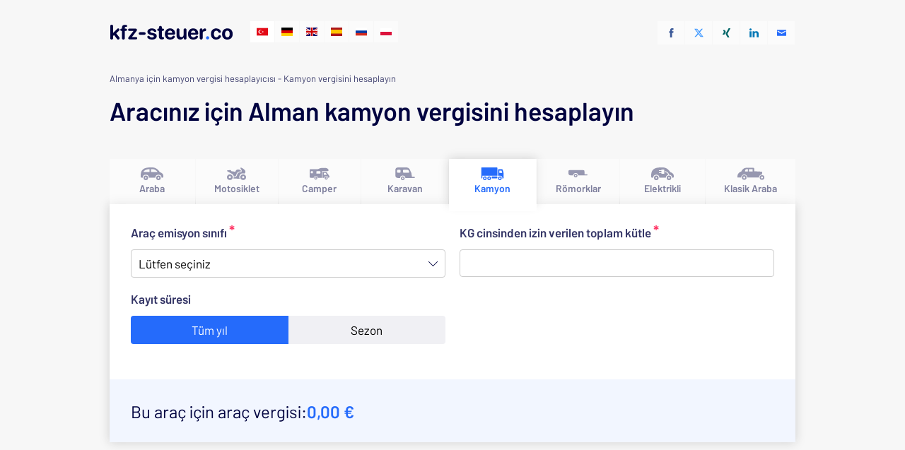

--- FILE ---
content_type: text/html; charset=utf-8
request_url: https://kfz-steuer.co/tr/kamyon-vergisi-almanya/
body_size: 11720
content:
<!DOCTYPE html>
<html lang="tr">
<head>
    <meta charset="utf-8">
    <meta name="viewport" content="width=device-width,minimum-scale=1,initial-scale=1">
    <meta http-equiv="X-UA-Compatible" content="IE=edge">

    
        <link rel="canonical" href="https://kfz-steuer.co/tr/kamyon-vergisi-almanya/">
    

    

    

    

    <script async src="https://securepubads.g.doubleclick.net/tag/js/gpt.js"></script>
    <script>
        window.googletag = window.googletag || {cmd: []};
        googletag.cmd.push(function() {
            googletag.defineSlot('/89800079/kfz-steuer.co-in-content-ad', ['fluid', [970, 90], [300, 250], [728, 90], [970, 250]], 'div-gpt-ad-1715595523691-0').addService(googletag.pubads());
            googletag.defineSlot('/89800079/kfz-steuer-co-small-footer', [[300, 250], [300, 50], [300, 75], [320, 50], [300, 100]], 'div-gpt-ad-1715595710513-0').addService(googletag.pubads());
            googletag.pubads().enableSingleRequest();
            googletag.pubads().collapseEmptyDivs();
            googletag.enableServices();
        });
    </script>


    <!-- Matomo -->
    <script>
        var _paq = window._paq = window._paq || [];
        /* tracker methods like "setCustomDimension" should be called before "trackPageView" */
        _paq.push(['trackPageView']);
        _paq.push(['enableLinkTracking']);
        (function() {
            var u="//qa.qmedia.de/";
            _paq.push(['setTrackerUrl', u+'matomo.php']);
            _paq.push(['setSiteId', '12']);
            var d=document, g=d.createElement('script'), s=d.getElementsByTagName('script')[0];
            g.async=true; g.src=u+'matomo.js'; s.parentNode.insertBefore(g,s);
        })();
    </script>
    <noscript><!-- Matomo Image Tracker-->
        <img referrerpolicy="no-referrer-when-downgrade" src="https://qa.qmedia.de/matomo.php?idsite=12&amp;rec=1" style="border:0" alt="1x1" />
    </noscript><!-- End Matomo Image Tracker-->
    <!-- End Matomo Code -->



    <title>Almanya için kamyon vergisi hesaplayıcısı - Kamyon vergisini hesaplayın</title>



    <meta name="description" content="Almanya'da kamyon vergisi hesaplamanın en kolay yolunu keşfedin. Hızlı, doğru ve kullanıcı dostu. Sürücüler ve işletmeler için ideal.">

    <link rel="alternate" type="application/rss+xml" title="kfz-steuer.co" href="https://kfz-steuer.co/tr/feed.xml" />
    <link rel="dns-prefetch" href="//form.partner-versicherung.de">



    <link rel="apple-touch-icon" sizes="180x180" href="/assets/images/apple-touch-icon.png">
    <link rel="icon" type="image/png" sizes="32x32" href="/assets/images/favicon-32x32.png">
    <link rel="icon" type="image/png" sizes="16x16" href="/assets/images/favicon-16x16.png">
    <link rel="manifest" href="/assets/images/site.webmanifest">
    <link rel="mask-icon" href="/assets/images/safari-pinned-tab.svg" color="#5bbad5">
    <link rel="shortcut icon" href="/assets/images/favicon.ico">

    <meta name="apple-mobile-web-app-title" content="kfz-steuer.co">
    <meta name="application-name" content="kfz-steuer.co">
    <meta name="msapplication-TileColor" content="#da532c">
    <meta name="msapplication-config" content="/assets/images/browserconfig.xml">
    <meta name="theme-color" content="#ffffff">

    
        
        
        
        <link rel="alternate" hreflang="x-default" href="https://kfz-steuer.co/lkw-steuer-rechner/" />
        
        <link rel="alternate" hreflang="de" href="https://kfz-steuer.co/lkw-steuer-rechner/" />
        
    
        
        
        
        <link rel="alternate" hreflang="en" href="https://kfz-steuer.co/en/truck-tax-germany/" />
        
    
        
        
        
        <link rel="alternate" hreflang="es" href="https://kfz-steuer.co/es/camion-impuesto-alemania/" />
        
    
        
        
        
        <link rel="alternate" hreflang="ru" href="https://kfz-steuer.co/ru/nalog-na-gruzovik/" />
        
    
        
        
        <link rel="alternate" hreflang="tr" href="https://kfz-steuer.co/tr/kamyon-vergisi-almanya/" />
        
        
        
        
        
        <link rel="alternate" hreflang="pl" href="https://kfz-steuer.co/pl/ciężarówka-podatek-niemcy/" />
        
    

    <meta property="og:locale" content="tr" />
    <meta property="og:type" content="website" />
    <meta property="og:title" content="Almanya için kamyon vergisi hesaplayıcısı - Kamyon vergisini hesaplayın" />
    <meta property="og:description" content="Almanya'da kamyon vergisi hesaplamanın en kolay yolunu keşfedin. Hızlı, doğru ve kullanıcı dostu. Sürücüler ve işletmeler için ideal." />
    
        <meta property="og:url" content="https://kfz-steuer.co/tr/kamyon-vergisi-almanya/" />
    


    <meta name="twitter:card" content="summary" />

    <meta name="twitter:description" content="Almanya'da kamyon vergisi hesaplamanın en kolay yolunu keşfedin. Hızlı, doğru ve kullanıcı dostu. Sürücüler ve işletmeler için ideal." />

    <meta name="twitter:title" content="Almanya için kamyon vergisi hesaplayıcısı - Kamyon vergisini hesaplayın" />

    <link rel="stylesheet" href="/assets/styles/main.css">
</head>




<body class="">


<nav>
    <div class="wrapper">

        <div id="logo">
            
            <a href="/tr/">
                <img src="/assets/images/kfz-steuer.co.svg" alt="kfz-steuer.co.svg" width="175" height="21" class="" />
            </a>
            
        </div>

        <div class="language-selector show-for-medium">

            <ul class="header-language">

                <li>
                    <img src="/assets/images/tr.svg" alt="kfz-steuer.co" width="16" height="12" class="m1" />
                </li>

                

                    

                    
                        <li>
                            <a href="/lkw-steuer-rechner/">
                                <img src="/assets/images/de.svg" alt="kfz-steuer.co" width="16" height="12" class="m1" />
                            </a>
                        </li>
                    

                

                    

                    
                        <li>
                            <a href="/en/truck-tax-germany/">
                                <img src="/assets/images/gb.svg" alt="kfz-steuer.co" width="16" height="12" class="m1" />
                            </a>
                        </li>
                    

                

                    

                    
                        <li>
                            <a href="/es/camion-impuesto-alemania/">
                                <img src="/assets/images/es.svg" alt="kfz-steuer.co" width="16" height="12" class="m1" />
                            </a>
                        </li>
                    

                

                    

                    
                        <li>
                            <a href="/ru/nalog-na-gruzovik/">
                                <img src="/assets/images/ru.svg" alt="kfz-steuer.co" width="16" height="12" class="m1" />
                            </a>
                        </li>
                    

                

                    
                        

                    

                    
                        <li>
                            <a href="/pl/ciężarówka-podatek-niemcy/">
                                <img src="/assets/images/pl.svg" alt="kfz-steuer.co" width="16" height="12" class="m1" />
                            </a>
                        </li>
                    

                

            </ul>

        </div>

        <div class="share-box-wrapper show-for-medium">
    <div class="share-box share-box-content">
        <div class="header-share-box-button">
            <a class="f" rel="nofollow" href="https://www.facebook.com/sharer/sharer.php?u=https://kfz-steuer.co/tr/kamyon-vergisi-almanya/" ><svg class="icon"><use xlink:href="#facebook" /></svg></a>
            <a class="t" rel="nofollow" href="https://twitter.com/intent/tweet?text=Aracınız için Alman kamyon vergisini hesaplayın&url=https://kfz-steuer.co/tr/kamyon-vergisi-almanya/"><svg class="icon"><use xlink:href="#x" /></svg></a>
            <a class="x show-for-medium" rel="nofollow" href="https://www.xing-share.com/app/user?op=share;sc_p=xing-share;url=https://kfz-steuer.co"><svg class="icon"><use xlink:href="#xing" /></svg></a>
            <a class="l show-for-medium" rel="nofollow" href="https://www.linkedin.com/shareArticle?mini=true&url=https://kfz-steuer.co/tr/kamyon-vergisi-almanya/&title=Aracınız için Alman kamyon vergisini hesaplayın&summary=Almanya'da kamyon vergisi hesaplamanın en kolay yolunu keşfedin. Hızlı, doğru ve kullanıcı dostu. Sürücüler ve işletmeler için ideal.&source=webjeda"><svg class="icon"><use xlink:href="#linkedin" /></svg></a>
            <a class="e show-for-medium" href="mailto:?subject=Aracınız için Alman kamyon vergisini hesaplayın&amp;body=Check out this site https://kfz-steuer.co/tr/kamyon-vergisi-almanya/"><svg class="icon"><use xlink:href="#mail" /></svg></a>
        </div>
    </div>
</div>


    </div>

</nav>


<div class="wrapper">

    <div class="pure-g">

        <div class="qm-sm-12-12 content-wrapper">

            <div class="heading">

                <h1>Almanya için kamyon vergisi hesaplayıcısı - Kamyon vergisini hesaplayın</h1>

                <h2>Aracınız için Alman kamyon vergisini hesaplayın</h2>

            </div>

    

            <div>

    <div class="pure-g">

        <div class="qm-sm-12-12">

            <div class="vehicle share-box-content">

                <div class="vehicle-list">

                    

                        
                        

                        <a class="pkw color" href="/tr/araba-vergisi-almanya/" >
                            <svg class="icon"><use xlink:href="#pkw" /></svg>
                            <div class="sub-text show-for-medium" title="Araba Vergisi Almanya">Araba</div>
                        </a>

                    

                        
                        

                        <a class="motorrad color" href="/tr/motosiklet-vergisi-almanya/" >
                            <svg class="icon"><use xlink:href="#motorrad" /></svg>
                            <div class="sub-text show-for-medium" title="Motosiklet Vergisi Almanya">Motosiklet</div>
                        </a>

                    

                        
                        

                        <a class="wohnmobil color" href="/tr/camper-vergisi-almanya/" >
                            <svg class="icon"><use xlink:href="#wohnmobil" /></svg>
                            <div class="sub-text show-for-medium" title="Camper Vergisi Almanya">Camper</div>
                        </a>

                    

                        
                        

                        <a class="wohnwagen color" href="/tr/karavan-vergisi-almanya/" >
                            <svg class="icon"><use xlink:href="#wohnwagen" /></svg>
                            <div class="sub-text show-for-medium" title="Karavan Vergisi Almanya">Karavan</div>
                        </a>

                    

                        
                        

                        <a class="lkw color active" href="/tr/kamyon-vergisi-almanya/" >
                            <svg class="icon active"><use xlink:href="#lkw" /></svg>
                            <div class="sub-text show-for-medium" title="Kamyon Vergisi Almanya">Kamyon</div>
                        </a>

                    

                        
                        

                        <a class="anhaenger color" href="/tr/romork-vergisi-almanya/" >
                            <svg class="icon"><use xlink:href="#anhaenger" /></svg>
                            <div class="sub-text show-for-medium" title="Römorklar Vergisi Almanya">Römorklar</div>
                        </a>

                    

                        
                        

                        <a class="efz color" href="/tr/elektrikli-araba-vergisi-almanya/" >
                            <svg class="icon"><use xlink:href="#efz" /></svg>
                            <div class="sub-text show-for-medium" title="Elektrikli Vergisi Almanya">Elektrikli</div>
                        </a>

                    

                        
                        

                        <a class="oldtimer color" href="/tr/klasik-araba-vergisi-almanya/" >
                            <svg class="icon"><use xlink:href="#oldtimer" /></svg>
                            <div class="sub-text show-for-medium" title="Klasik Araba Vergisi Almanya">Klasik Araba</div>
                        </a>

                    

                </div>

            </div>

        </div>

    </div>

</div>




            

<label for="drop" class="toggle burger-icon"></label>
<input type="checkbox" id="drop">

<ul class="menu show-for-small-only">
    
    
    <li>
        <a href="https://kfz-steuer.co/tr/araba-vergisi-almanya/">Araç vergisi</a>
    </li>
    
    
    
    <li>
        <a href="https://kfz-steuer.co/tr/motosiklet-vergisi-almanya/">Motosiklet vergisi</a>
    </li>
    
    
    
    <li>
        <a href="https://kfz-steuer.co/tr/camper-vergisi-almanya/">Camper vergi̇si̇</a>
    </li>
    
    
    
    <li>
        <a href="https://kfz-steuer.co/tr/karavan-vergisi-almanya/">Karavan vergi̇si̇</a>
    </li>
    
    
    
    <li>
        <a href="https://kfz-steuer.co/tr/kamyon-vergisi-almanya/">Kamyon vergisi</a>
    </li>
    
    
    
    <li>
        <a href="https://kfz-steuer.co/tr/romork-vergisi-almanya/">Römorklar vergisi</a>
    </li>
    
    
    
    <li>
        <a href="https://kfz-steuer.co/tr/elektrikli-araba-vergisi-almanya/">Elektrikli otomobiller vergisi</a>
    </li>
    
    
    
    <li>
        <a href="https://kfz-steuer.co/tr/klasik-araba-vergisi-almanya/">Klasik araba vergisi</a>
    </li>
    
    
</ul>




            <article>

                <div class="calculator-container pure-form pure-form-stacked">
    <div class="inner-calc">
        <div class="pure-g row">
            <div class="qm-md-6-12 qm-sm-12-12 p-r-10">
                <label class="tooltip">Araç emisyon sınıfı <sub>*</sub><span class="tooltiptext"><strong>Schadstoffklasse</strong><br>Die Schadstoffklasse wird im Rahmen von Abgasnormen festgelegt. Sie zeigt den Schadstoffausstoß des Fahrzeugs an. Dieser ist ein wichtiger Faktor für die Höhe der Kfz-Steuer, je niedriger die Klasse umso höher die Abgaben. Die Schadstoffklasse steht in der Zulassungsbescheinigung Teil I, Punkt 14. In Zulassungsbescheinigungen, die vor 2005 ausgestellt wurden, finden Sie die Information in Feld 1.</span></label>
                <select class="form-control qm-sm-12-12 jsCalcTruckEmissionSelect" name="emmision-class">
                    <option value="">Lütfen seçiniz</option>
                    <option value="a1">S2 und besser</option>
                    <option value="a2">S1</option>
                    <option value="a3">G1</option>
                    <option value="a4">übrige</option>
                </select>
            </div>
            <div class="qm-md-6-12 qm-sm-12-12 p-l-10">
                <label class="tooltip">KG cinsinden izin verilen toplam kütle <sub>*</sub><span class="tooltiptext">Das verkehrsrechtlich zulässige Gesamtgewicht steht in der Zulassungsbescheinigung Teil I, Feld F.2. Beachten Sie, dass es von der technisch zulässigen Gesamtmasse abweichen kann.</span></label>
                <input class="qm-sm-12-12 numeric-input jsCalcTruckTotalInput" type="number" name="total-mass">
            </div>
        </div>

        <div class="pure-g row">
            <div class="qm-md-12-12 qm-sm-12-12 p-r-10">
                <label class="tooltip">Kayıt süresi<span class="tooltiptext"><strong>Sezonluk plaka</strong><br>Araçlar birkaç aylığına kaydedilebilir. Süre 2 ila 11 ay arasında serbestçe seçilebilir. Böyle bir sezonluk kayıt, plakanın sağ tarafında kabartmalı iki rakamla gösterilir.</span></label>
            </div>
            <div class="button-group qm-sm-12-12 qm-md-6-12 seasonbuttons p-r-10" role="group">
                <button class="button qm-sm-6-12 jsCalcTruckStandardBtn button-active" type="submit" name="button_1">Tüm yıl</button>
                <button class="button qm-sm-6-12 jsCalcTruckSeasonalBtn" type="submit" name="button_2">Sezon</button>
            </div>
        </div>
        <div class="pure-g jsCalcTruckMonths" id="season-div" hidden>
            <div class="button-group qm-sm-6-12 qm-md-6-12 p-r-10" role="group">
                <label for="month_from">Itibaren</label>
                <select class="form-control qm-sm-12-12 jsCalcTruckMonthsSelectFrom" name="month_from" id="month_from">
                    <option value="1" selected>Ocak</option>
                    <option value="2">Şubat</option>
                    <option value="3">Mart</option>
                    <option value="4">Nisan</option>
                    <option value="5">Mayıs</option>
                    <option value="6">Haziran</option>
                    <option value="7">Temmuz</option>
                    <option value="8">Ağustos</option>
                    <option value="9">Eylül</option>
                    <option value="10">Ekim</option>
                    <option value="11">Kasım</option>
                </select>
            </div>

            <div class="button-group qm-sm-6-12 qm-md-6-12 p-l-10" role="group">
                <label for="month_to">Ta ki</label>
                <select class="form-control qm-sm-12-12 jsCalcTruckMonthsSelectTo" name="month_to" id="month_to">
                    <option value="2" selected>Şubat</option>
                    <option value="3">Mart</option>
                    <option value="4">Nisan</option>
                    <option value="5">Mayıs</option>
                    <option value="6">Haziran</option>
                    <option value="7">Temmuz</option>
                    <option value="8">Ağustos</option>
                    <option value="9">Eylül</option>
                    <option value="10">Ekim</option>
                    <option value="11">Kasım</option>
                    <option value="12">Aralık</option>
                </select>
            </div>
        </div>
    </div>

   <div class="calculator-message jsCalcTruckResult">
        <h2>Bu araç için araç vergisi:</h2><span class="result_number jsCalcTruckResultValue">0,00 €</span><h2></h2>
    </div>
</div>




<div class="wrapper">

    <div class="pure-g">

        <div class="qm-sm-12-12 wcc show-for-small-only">
            <!-- /89800079/kfz-steuer-co-small-footer -->
            <div id='div-gpt-ad-1715595710513-0' style='min-width: 300px; min-height: 50px;'>
                <script>
                    googletag.cmd.push(function() { googletag.display('div-gpt-ad-1715595710513-0'); });
                </script>
            </div>
        </div>

        <div class="qm-md-12-12 wcb show-for-medium">
            <!-- /89800079/kfz-steuer.co-in-content-ad -->
            <div id='div-gpt-ad-1715595523691-0' style='min-width: 300px; min-height: 90px;'>
                <script>
                    googletag.cmd.push(function() { googletag.display('div-gpt-ad-1715595523691-0'); });
                </script>
            </div>
        </div>

        <div class="qm-sm-12-12 wcb-headline text-right">
            Ekran
        </div>

    </div>

</div>


<!--<div id='div-gpt-ad-1614327210152-0'>-->
<!--    <script>googletag.cmd.push(function() { googletag.display('div-gpt-ad-1614327210152-0'); });</script>-->
<!--</div>-->








<p>Kamyonunuzun vergisi, kamyon vergi hesaplayıcısı kullanılarak hızlı ve kolay bir şekilde hesaplanabilir. Ticari araçların vergi sınıfını hesaplamak için sadece brüt araç ağırlık derecesi ve emisyon sınıfı gereklidir. Vergilendirme Alman Motorlu Taşıtlar Vergisi Kanunu'na (KraftStG) dayanmaktadır.<br><br></p>





            </article>

        </div>



    

    </div>

</div>






<footer>

    <div class="wrapper">

        <div class="pure-g">

            <div class="qm-sm-12-12">

                <div class="footer-copyright">&copy;2026 qmedia GmbH</div>



                <ul class="footer-about-us">

                    <li><a href="/tr/kunye/">Künye Bilgileri</a></li>

                    <li><a href="/tr/gizlilik-politikasi/">Gizlilik Politikası</a></li>

                </ul>

            </div>

        </div>

    </div>

</footer>






<svg xmlns="http://www.w3.org/2000/svg" class="hide-svg">
    <!-- start general -->
    <symbol id="pkw" viewBox="0 0 64 36"><title>Car Tax Calculator</title><desc>Car Tax Calculator</desc><path id="pkw" data-name="pkw" class="cls-1" d="M275.483,467a6.413,6.413,0,0,0-6.341,5.914c-0.018.194-.06,0.382-0.06,0.581a6.4,6.4,0,1,0,12.8,0c0-.2-0.04-0.387-0.057-0.581A6.415,6.415,0,0,0,275.483,467Zm0,8.7a2.189,2.189,0,0,1-2.17-2.2,2.129,2.129,0,0,1,.119-0.581,2.11,2.11,0,0,1,4.1,0,2.091,2.091,0,0,1,.118.581A2.2,2.2,0,0,1,275.483,475.7Zm35.8-8.7a6.41,6.41,0,0,0-6.341,5.914c-0.018.194-.059,0.382-0.059,0.581a6.4,6.4,0,1,0,12.8,0c0-.2-0.043-0.387-0.06-0.581A6.412,6.412,0,0,0,311.278,467Zm0,8.7h0a2.093,2.093,0,0,1-2.051-2.784,2.11,2.11,0,0,1,4.1,0,2.129,2.129,0,0,1,.119.581A2.189,2.189,0,0,1,311.278,475.7Zm8.079-16.4a23.669,23.669,0,0,0-3.454-1.7c-0.322-.128-0.61-0.234-0.845-0.32-6.748-9.485-12.955-13.425-23.014-13.266-1.49,0-7.063.069-8.749,0.2-9.677.706-15.583,3.81-18.8,8.443-3.18,4.611-3.482,10.041-3.492,14.9v2.84a1.2,1.2,0,0,0,0,.134,2.386,2.386,0,0,0,.691,1.684,2.3,2.3,0,0,0,1.663.7h3.394a8.74,8.74,0,0,1,17.461,0h18.339a8.736,8.736,0,0,1,17.454,0h2.637a2.306,2.306,0,0,0,1.66-.7,2.388,2.388,0,0,0,.689-1.684v-2.894C324.921,463.364,321.827,460.806,319.357,459.3Zm-33.338-2.106h-17.71c2-5.41,8.87-7.289,12.539-7.913,0.384-.052,4.768-0.106,5.171-0.151v8.064Zm3.764,0v-8.352c0.786-.036,1.542-0.057,2.261-0.057,7.87,0.139,11.57,1.847,16.933,8.409H289.783Z" transform="translate(-261 -444)"/></symbol>
    <symbol id="motorrad" viewBox="0 0 54 35"><title>Motorcycle Tax Calculator</title><desc>Motorcycle Tax Calculator</desc><path id="motorrad" data-name=motorrad" class="cls-1" d="M489.4,467.978a10.408,10.408,0,0,1,9.784-6.747,10.556,10.556,0,0,1,3.91.75c1.093-.8,5.728-4.643,1.4-9.741-3.271-3.857-7.62-5.87-10.082-7.057a1.528,1.528,0,0,0-1.8,2.43,18.255,18.255,0,0,1,1.621,2.179,8.137,8.137,0,0,1,.568,7.525l-0.319.739-0.815-.086c-0.06-.006-6.19-0.586-9.249,3.2a7.564,7.564,0,0,0-1.536,3.727,8.476,8.476,0,0,1-2,4.5,8.629,8.629,0,0,1-6.544,2.765,10.027,10.027,0,0,1-1.056-.055c-0.018.252-.043,0.507-0.082,0.765a9.935,9.935,0,0,1-.9,2.889l17.962,0.855A9.945,9.945,0,0,1,489.4,467.978Zm-10.169-.013a6.427,6.427,0,0,0,1.491-3.482,9.564,9.564,0,0,1,1.972-4.655c3.075-3.8,8.267-4.1,10.336-4.051a5.9,5.9,0,0,0-.231-3.965c-1.276-.364-8.056-2.191-10.878-0.755-3.122,1.588-4.271,5.7-4.271,5.7l-10.976-1.53a15.663,15.663,0,0,0-1.361-2.172,2.256,2.256,0,0,0-2.359-.977c-2.864.241-5.444,0.428-7.533,0.663-1.379.156-1.5,1.969-.249,2.673,4.482,2.515,7.8,4.294,12.863,7.12,0.129,0.072.252,0.149,0.372,0.229a10.287,10.287,0,0,1,3.646,3.777,10.008,10.008,0,0,1,1.15,3.371A6.78,6.78,0,0,0,479.234,467.965Zm-17.041-3.978a8.189,8.189,0,0,0-7.708,5.317,7.8,7.8,0,0,0-.477,2.69,8.2,8.2,0,0,0,16.284,1.157c0.037-.249.063-0.5,0.076-0.758,0.007-.132.011-0.265,0.011-0.4a7.821,7.821,0,0,0-.994-3.82A8.221,8.221,0,0,0,462.193,463.987Zm3.124,8.406a3.16,3.16,0,0,1-6.249-.009,2.959,2.959,0,0,1-.028-0.39,3.154,3.154,0,0,1,6.307,0A2.928,2.928,0,0,1,465.317,472.393Zm41.675-4.219a8.258,8.258,0,0,0-14.9,1.13,7.8,7.8,0,0,0-.477,2.69,8.2,8.2,0,0,0,16.285,1.157c0.037-.249.063-0.5,0.076-0.758,0.007-.132.01-0.265,0.01-0.4A7.82,7.82,0,0,0,506.992,468.174Zm-4.068,4.219a3.064,3.064,0,1,1,.029-0.4A3.1,3.1,0,0,1,502.924,472.393Z" transform="translate(-454 -445)"/></symbol>
    <symbol id="wohnmobil" viewBox="0 0 68 40"><title>RV Tax Calculator</title><desc>RV Tax Calculator</desc><path id="wohnmobil" data-name="wohnmobil" class="cls-1" d="M702.316,467.441h0c-0.237-.424-0.6-0.977-1.082-1.679-1.677-2.441-4.757-6.562-7.43-10.093-0.707-.934-1.385-1.824-2-2.63H679.439v20.685h5.38a7.186,7.186,0,0,1,.771-2.442,7.152,7.152,0,0,1,12.693,0,7.127,7.127,0,0,1,.771,2.442h0.416a3,3,0,0,0,1.209-.279,4.034,4.034,0,0,0,1.573-1.269,3.839,3.839,0,0,0,.754-2.3A5.01,5.01,0,0,0,702.316,467.441Zm-10.656-3.9h-8.375l0.008-6.778h6.545s2.553,3.594,3.056,4.436A1.553,1.553,0,0,1,691.66,463.538Zm4.956-12.644a5.949,5.949,0,0,0,1.585-.641,3.137,3.137,0,0,0,1.346-1.528,2.823,2.823,0,0,0,.18-1.028,5.322,5.322,0,0,0-.73-2.5,9.5,9.5,0,0,0-3.515-3.513,12.436,12.436,0,0,0-6.384-1.637c-1.9,0-8.055-.038-12.03-0.038a20.807,20.807,0,0,0-9.349,2.108c-1.11.514-2.06,1-2.953,1.341a7.283,7.283,0,0,1-2.675.545h-24.04a3.181,3.181,0,0,0-2.157.78,2.659,2.659,0,0,0-.889,1.977v23.732a3.352,3.352,0,0,0,.794,2.213,3.022,3.022,0,0,0,2.283,1.017h10.839a7.127,7.127,0,0,1,.771-2.442,7.176,7.176,0,0,1,13.2,1.221,7.365,7.365,0,0,1,.265,1.221h14.307V451.046h18.451C696.132,451.007,696.369,450.958,696.616,450.894Zm-50.51,5.645a1.8,1.8,0,0,1-1.791,1.807H640.7a1.8,1.8,0,0,1-1.792-1.807v-3.613a1.8,1.8,0,0,1,1.792-1.809h3.617a1.8,1.8,0,0,1,1.791,1.809v3.613Zm25.757,0.967a2.121,2.121,0,0,1-2.11,2.13H659.9a2.121,2.121,0,0,1-2.111-2.13v-4.258a2.122,2.122,0,0,1,2.111-2.131h9.85a2.121,2.121,0,0,1,2.11,2.131v4.258Zm24.9,15a5.363,5.363,0,0,0-.748-1.221,5.256,5.256,0,0,0-8.161,0,5.385,5.385,0,0,0-1.205,3.39,5.286,5.286,0,1,0,10.571,0,5.479,5.479,0,0,0-.084-0.948A5.337,5.337,0,0,0,696.765,472.5Zm-4.828,4.155a1.99,1.99,0,1,1,1.969-1.986A1.977,1.977,0,0,1,691.937,476.658Zm-31.07-4.155a5.363,5.363,0,0,0-.748-1.221,5.256,5.256,0,0,0-8.161,0,5.385,5.385,0,0,0-1.2,3.39,5.286,5.286,0,1,0,10.571,0A5.41,5.41,0,0,0,660.867,472.5Zm-4.829,4.155a1.99,1.99,0,1,1,1.97-1.986A1.978,1.978,0,0,1,656.038,476.658Z" transform="translate(-635 -440)"/></symbol>
    <symbol id="lkw" viewBox="0 0 70 40"><title>Truck Tax Calculator</title><desc>Truck Tax Calculator</desc><path id="lkw" data-name="lkw" class="cls-1" d="M833.072,468.247a5.878,5.878,0,1,0,5.812,6.728c0.026-.183.045-0.369,0.054-0.557,0-.1.008-0.194,0.008-0.293A5.879,5.879,0,0,0,833.072,468.247Zm2.242,6.171a2.251,2.251,0,1,1,.021-0.293A2.349,2.349,0,0,1,835.314,474.418Zm11.332-6.171a5.878,5.878,0,1,0,5.812,6.728q0.041-.275.055-0.557c0-.1.007-0.194,0.007-0.293A5.879,5.879,0,0,0,846.646,468.247Zm2.242,6.171a2.251,2.251,0,1,1,.021-0.293A2.349,2.349,0,0,1,848.888,474.418Zm31.38-6.171a5.878,5.878,0,1,0,5.812,6.728c0.026-.183.045-0.369,0.054-0.557,0-.1.008-0.194,0.008-0.293A5.879,5.879,0,0,0,880.268,468.247Zm2.242,6.171a2.251,2.251,0,1,1,.021-0.293A2.349,2.349,0,0,1,882.51,474.418Zm9.415-17.246-2.769-9.888a2.02,2.02,0,0,0-1.945-1.476H876.584a2.019,2.019,0,0,0-2.018,2.021v18.212H880.5a8.091,8.091,0,0,1,7.846,8.084c0,0.132,0,.267-0.01.4,0,0.068-.011.139-0.016,0.208h1.662a2.019,2.019,0,0,0,2.019-2.02v-15A2.008,2.008,0,0,0,891.925,457.172Zm-13.322.235V449.85h7.077l2.117,7.557H878.6Zm-6.264-15.944a1.528,1.528,0,0,0-1.526-1.473H823.544a1.53,1.53,0,0,0-1.53,1.531l0.015,31.683a1.53,1.53,0,1,0,3.059,0v-6.028a1.11,1.11,0,0,1,1.107-1.136h46.144V441.463Zm-1.8,26.791h-14a1.836,1.836,0,0,0-1.836,1.837v2.449a1.836,1.836,0,0,0,1.836,1.837h14a1.836,1.836,0,0,0,1.835-1.837v-2.449A1.836,1.836,0,0,0,870.539,468.254Z" transform="translate(-822 -440)"/></symbol>
    <symbol id="wohnwagen" viewBox="0 0 57 37"><title>Caravan Tax Calculator</title><desc>Caravan Tax Calculator</desc><path id="wohnwagen" data-name="wohnwagen" class="cls-1" d="M1065.34,470.45a43.182,43.182,0,0,0-6.05-20.85c-2.8-5.341-7.22-6.767-10.91-6.6h-22.97a8.444,8.444,0,0,0-8.4,8.487v13.841a8.442,8.442,0,0,0,8.4,8.487h5.45a7.687,7.687,0,0,1,15.33,0h26.14a1.681,1.681,0,0,0,0-3.361h-6.99ZM1032.25,456.2a2.107,2.107,0,0,1-2.1,2.115h-5.95a2.105,2.105,0,0,1-2.09-2.115v-4.225a2.107,2.107,0,0,1,2.09-2.116h5.95a2.109,2.109,0,0,1,2.1,2.116V456.2Zm22.88,2.115h-13.85a2.1,2.1,0,0,1-2.09-2.115v-4.225a2.1,2.1,0,0,1,2.09-2.116h11.06a3.437,3.437,0,0,1,3.15,1.826A18.834,18.834,0,0,1,1057.2,456,1.888,1.888,0,0,1,1055.13,458.317Zm-16.6,10.728a5.428,5.428,0,0,0-5.36,4.766,5.617,5.617,0,0,0-.07.717,5.425,5.425,0,1,0,10.85,0,5.617,5.617,0,0,0-.07-0.717A5.425,5.425,0,0,0,1038.53,469.045Zm0,7.658a2.169,2.169,0,0,1-2.16-2.175A2.155,2.155,0,1,1,1038.53,476.7Z" transform="translate(-1017 -443)"/></symbol>
    <symbol id="anhaenger" viewBox="0 0 68 26"><title>Trailer Tax Calculator</title><desc>Trailer Tax Calculator</desc><path id="anhaenger" data-name="anhaenger" class="cls-1" d="M66.023 18.627H34.831c-.434-4.727-4.339-8.434-9.147-8.439-4.812.005-8.713 3.715-9.15 8.439H8.031c-5.542 0-8.027-2.512-8.03-8.084L0 5c0-3.858 1.018-5 5-5h47c4.003-.015 4.986 1.07 5 5 .009.399.014.493.017.491-.006.384-.018 2.207-.017 9.509h9c1.096 0 2.013.527 2.013 1.631 0 1.101-.895 1.996-1.99 1.996zM57.017 5.491c.003-.205.004-.004 0 0zm-31.333 7.474c3.285 0 5.971 2.47 6.391 5.662.037.282.086.56.086.853 0 3.596-2.902 6.51-6.477 6.515-3.576-.005-6.473-2.919-6.477-6.515 0-.293.048-.571.086-.853.421-3.192 3.105-5.662 6.391-5.662zm0 9.099c1.419 0 2.569-1.156 2.574-2.584-.001-.303-.078-.583-.174-.853-.356-1.004-1.282-1.733-2.4-1.736-1.119.003-2.047.732-2.399 1.736-.094.27-.171.55-.171.853 0 1.428 1.15 2.584 2.57 2.584z"/></symbol>
    <symbol id="efz" viewBox="0 0 64 36"><title>Electric Car Tax Calculator</title><desc>Electric Car Tax Calculator</desc><path id="efz" data-name="efz" class="cls-1" d="M1219.9,473.5a5.567,5.567,0,0,0-.06-0.582,6.36,6.36,0,0,0-12.69,0c-0.01.194-.06,0.382-0.06,0.582A6.406,6.406,0,1,0,1219.9,473.5Zm-8.57,0a1.9,1.9,0,0,1,.12-0.582,2.107,2.107,0,0,1,4.1,0,2.247,2.247,0,0,1,.12.582A2.17,2.17,0,1,1,1211.33,473.5Zm37.97,6.506a6.459,6.459,0,0,0,6.4-6.506,5.567,5.567,0,0,0-.06-0.582,6.36,6.36,0,0,0-12.69,0c-0.01.194-.05,0.382-0.05,0.582A6.453,6.453,0,0,0,1249.3,480.008Zm-2.06-7.088a2.113,2.113,0,0,1,4.11,0,2.757,2.757,0,0,1,.12.582,2.2,2.2,0,0,1-2.17,2.2h-0.01a2.177,2.177,0,0,1-2.16-2.2A2.238,2.238,0,0,1,1247.24,472.92Zm10.14-13.63a23.766,23.766,0,0,0-3.46-1.7c-0.32-.128-0.61-0.234-0.84-0.32-6.75-9.493-12.96-13.435-23.02-13.277-0.66,0-5.33.014-6.03,0.04-0.87.034-1.78,0.088-2.72,0.162-9.68.707-15.59,3.812-18.8,8.449-3.18,4.615-3.48,10.049-3.49,14.916V470.4a0.605,0.605,0,0,0-.01.134,2.411,2.411,0,0,0,.69,1.686,2.334,2.334,0,0,0,1.67.7h3.39a8.744,8.744,0,0,1,17.47,0h18.34a8.881,8.881,0,0,1,6.79-8.128,11.634,11.634,0,0,0-2.86-4.84,11.9,11.9,0,0,0-6.72-3.24v-2.365a14.178,14.178,0,0,1,8.39,3.908,13.962,13.962,0,0,1,3.58,6.33,8.84,8.84,0,0,1,8.28,8.335h2.63a2.294,2.294,0,0,0,1.66-.7,2.368,2.368,0,0,0,.69-1.686v-2.9C1262.94,463.362,1259.85,460.8,1257.38,459.29Zm-21.32,2.344a0.369,0.369,0,0,1-.11.261,0.362,0.362,0,0,1-.26.109h-7.53a0.384,0.384,0,0,1-.26-0.109,0.373,0.373,0,0,1-.11-0.263L1228,460l-5.97.227a1.2,1.2,0,0,1,0-2.383L1228,458l-0.01-3.954h-5.91a1.035,1.035,0,1,1,0-2.068h5.91l-0.31-1.6a0.407,0.407,0,0,1,.1-0.262,0.383,0.383,0,0,1,.26-0.108h7.65a0.365,0.365,0,0,1,.26.108,0.369,0.369,0,0,1,.11.262v11.252Z" transform="translate(-1199 -444)"/></symbol>
    <symbol id="oldtimer" viewBox="0 0 76 34"><title>Oldtimer Car Tax Calculator</title><desc>Oldtimer Car Tax Calculator</desc><path id="_-e-oldtimer" data-name="-e-oldtimer" class="cls-1" d="M1455.51,466.961a6.52,6.52,0,1,0,6.5,6.519A6.511,6.511,0,0,0,1455.51,466.961Zm0,9.372a2.853,2.853,0,1,1,2.84-2.852A2.855,2.855,0,0,1,1455.51,476.333Zm-22.22-20.2v-7.855s0-2.283-2.76-2.283h-17.62c-4.56,0-11.64.982-15.88,10.445-13.76,4.889-10.74,17.037-10.74,17.037h10.32a8.6,8.6,0,1,1,17.2,0h33.09a8.626,8.626,0,0,1,8.61-8.625s0.82-6.842,0-7.321S1446,456.137,1433.29,456.137Zm-17.84.164h-7.85c-0.01-2.837-.22-6.4,5.72-6.4h2.52Zm13.37,0H1418.6l0.08-6.4h10.14v6.4Zm-23.61,10.66a6.52,6.52,0,1,0,6.5,6.519A6.509,6.509,0,0,0,1405.21,466.961Zm0,9.372a2.853,2.853,0,1,1,2.85-2.852A2.855,2.855,0,0,1,1405.21,476.333Z" transform="translate(-1386 -446)"/></symbol>
    <!-- end general -->
    <!-- start german -->
    <symbol id="kfz-steuer-rechner" viewBox="0 0 64 36"><title>Kfz Steuer Rechner</title><desc>Kfz Steuer Rechner</desc><path id="pkw" data-name="pkw" class="cls-1" d="M275.483,467a6.413,6.413,0,0,0-6.341,5.914c-0.018.194-.06,0.382-0.06,0.581a6.4,6.4,0,1,0,12.8,0c0-.2-0.04-0.387-0.057-0.581A6.415,6.415,0,0,0,275.483,467Zm0,8.7a2.189,2.189,0,0,1-2.17-2.2,2.129,2.129,0,0,1,.119-0.581,2.11,2.11,0,0,1,4.1,0,2.091,2.091,0,0,1,.118.581A2.2,2.2,0,0,1,275.483,475.7Zm35.8-8.7a6.41,6.41,0,0,0-6.341,5.914c-0.018.194-.059,0.382-0.059,0.581a6.4,6.4,0,1,0,12.8,0c0-.2-0.043-0.387-0.06-0.581A6.412,6.412,0,0,0,311.278,467Zm0,8.7h0a2.093,2.093,0,0,1-2.051-2.784,2.11,2.11,0,0,1,4.1,0,2.129,2.129,0,0,1,.119.581A2.189,2.189,0,0,1,311.278,475.7Zm8.079-16.4a23.669,23.669,0,0,0-3.454-1.7c-0.322-.128-0.61-0.234-0.845-0.32-6.748-9.485-12.955-13.425-23.014-13.266-1.49,0-7.063.069-8.749,0.2-9.677.706-15.583,3.81-18.8,8.443-3.18,4.611-3.482,10.041-3.492,14.9v2.84a1.2,1.2,0,0,0,0,.134,2.386,2.386,0,0,0,.691,1.684,2.3,2.3,0,0,0,1.663.7h3.394a8.74,8.74,0,0,1,17.461,0h18.339a8.736,8.736,0,0,1,17.454,0h2.637a2.306,2.306,0,0,0,1.66-.7,2.388,2.388,0,0,0,.689-1.684v-2.894C324.921,463.364,321.827,460.806,319.357,459.3Zm-33.338-2.106h-17.71c2-5.41,8.87-7.289,12.539-7.913,0.384-.052,4.768-0.106,5.171-0.151v8.064Zm3.764,0v-8.352c0.786-.036,1.542-0.057,2.261-0.057,7.87,0.139,11.57,1.847,16.933,8.409H289.783Z" transform="translate(-261 -444)"/></symbol>
    <symbol id="motorrad-steuer-rechner" viewBox="0 0 54 35"><title>Motorrad Steuer Rechner</title><desc>Motorrad Steuer Rechner</desc><path id="motorrad" data-name=motorrad" class="cls-1" d="M489.4,467.978a10.408,10.408,0,0,1,9.784-6.747,10.556,10.556,0,0,1,3.91.75c1.093-.8,5.728-4.643,1.4-9.741-3.271-3.857-7.62-5.87-10.082-7.057a1.528,1.528,0,0,0-1.8,2.43,18.255,18.255,0,0,1,1.621,2.179,8.137,8.137,0,0,1,.568,7.525l-0.319.739-0.815-.086c-0.06-.006-6.19-0.586-9.249,3.2a7.564,7.564,0,0,0-1.536,3.727,8.476,8.476,0,0,1-2,4.5,8.629,8.629,0,0,1-6.544,2.765,10.027,10.027,0,0,1-1.056-.055c-0.018.252-.043,0.507-0.082,0.765a9.935,9.935,0,0,1-.9,2.889l17.962,0.855A9.945,9.945,0,0,1,489.4,467.978Zm-10.169-.013a6.427,6.427,0,0,0,1.491-3.482,9.564,9.564,0,0,1,1.972-4.655c3.075-3.8,8.267-4.1,10.336-4.051a5.9,5.9,0,0,0-.231-3.965c-1.276-.364-8.056-2.191-10.878-0.755-3.122,1.588-4.271,5.7-4.271,5.7l-10.976-1.53a15.663,15.663,0,0,0-1.361-2.172,2.256,2.256,0,0,0-2.359-.977c-2.864.241-5.444,0.428-7.533,0.663-1.379.156-1.5,1.969-.249,2.673,4.482,2.515,7.8,4.294,12.863,7.12,0.129,0.072.252,0.149,0.372,0.229a10.287,10.287,0,0,1,3.646,3.777,10.008,10.008,0,0,1,1.15,3.371A6.78,6.78,0,0,0,479.234,467.965Zm-17.041-3.978a8.189,8.189,0,0,0-7.708,5.317,7.8,7.8,0,0,0-.477,2.69,8.2,8.2,0,0,0,16.284,1.157c0.037-.249.063-0.5,0.076-0.758,0.007-.132.011-0.265,0.011-0.4a7.821,7.821,0,0,0-.994-3.82A8.221,8.221,0,0,0,462.193,463.987Zm3.124,8.406a3.16,3.16,0,0,1-6.249-.009,2.959,2.959,0,0,1-.028-0.39,3.154,3.154,0,0,1,6.307,0A2.928,2.928,0,0,1,465.317,472.393Zm41.675-4.219a8.258,8.258,0,0,0-14.9,1.13,7.8,7.8,0,0,0-.477,2.69,8.2,8.2,0,0,0,16.285,1.157c0.037-.249.063-0.5,0.076-0.758,0.007-.132.01-0.265,0.01-0.4A7.82,7.82,0,0,0,506.992,468.174Zm-4.068,4.219a3.064,3.064,0,1,1,.029-0.4A3.1,3.1,0,0,1,502.924,472.393Z" transform="translate(-454 -445)"/></symbol>
    <symbol id="wohnmobil-steuer-rechner" viewBox="0 0 68 40"><title>Wohnmobil Steuer Rechner</title><desc>Wohnmobil Steuer Rechner</desc><path id="wohnmobil" data-name="wohnmobil" class="cls-1" d="M702.316,467.441h0c-0.237-.424-0.6-0.977-1.082-1.679-1.677-2.441-4.757-6.562-7.43-10.093-0.707-.934-1.385-1.824-2-2.63H679.439v20.685h5.38a7.186,7.186,0,0,1,.771-2.442,7.152,7.152,0,0,1,12.693,0,7.127,7.127,0,0,1,.771,2.442h0.416a3,3,0,0,0,1.209-.279,4.034,4.034,0,0,0,1.573-1.269,3.839,3.839,0,0,0,.754-2.3A5.01,5.01,0,0,0,702.316,467.441Zm-10.656-3.9h-8.375l0.008-6.778h6.545s2.553,3.594,3.056,4.436A1.553,1.553,0,0,1,691.66,463.538Zm4.956-12.644a5.949,5.949,0,0,0,1.585-.641,3.137,3.137,0,0,0,1.346-1.528,2.823,2.823,0,0,0,.18-1.028,5.322,5.322,0,0,0-.73-2.5,9.5,9.5,0,0,0-3.515-3.513,12.436,12.436,0,0,0-6.384-1.637c-1.9,0-8.055-.038-12.03-0.038a20.807,20.807,0,0,0-9.349,2.108c-1.11.514-2.06,1-2.953,1.341a7.283,7.283,0,0,1-2.675.545h-24.04a3.181,3.181,0,0,0-2.157.78,2.659,2.659,0,0,0-.889,1.977v23.732a3.352,3.352,0,0,0,.794,2.213,3.022,3.022,0,0,0,2.283,1.017h10.839a7.127,7.127,0,0,1,.771-2.442,7.176,7.176,0,0,1,13.2,1.221,7.365,7.365,0,0,1,.265,1.221h14.307V451.046h18.451C696.132,451.007,696.369,450.958,696.616,450.894Zm-50.51,5.645a1.8,1.8,0,0,1-1.791,1.807H640.7a1.8,1.8,0,0,1-1.792-1.807v-3.613a1.8,1.8,0,0,1,1.792-1.809h3.617a1.8,1.8,0,0,1,1.791,1.809v3.613Zm25.757,0.967a2.121,2.121,0,0,1-2.11,2.13H659.9a2.121,2.121,0,0,1-2.111-2.13v-4.258a2.122,2.122,0,0,1,2.111-2.131h9.85a2.121,2.121,0,0,1,2.11,2.131v4.258Zm24.9,15a5.363,5.363,0,0,0-.748-1.221,5.256,5.256,0,0,0-8.161,0,5.385,5.385,0,0,0-1.205,3.39,5.286,5.286,0,1,0,10.571,0,5.479,5.479,0,0,0-.084-0.948A5.337,5.337,0,0,0,696.765,472.5Zm-4.828,4.155a1.99,1.99,0,1,1,1.969-1.986A1.977,1.977,0,0,1,691.937,476.658Zm-31.07-4.155a5.363,5.363,0,0,0-.748-1.221,5.256,5.256,0,0,0-8.161,0,5.385,5.385,0,0,0-1.2,3.39,5.286,5.286,0,1,0,10.571,0A5.41,5.41,0,0,0,660.867,472.5Zm-4.829,4.155a1.99,1.99,0,1,1,1.97-1.986A1.978,1.978,0,0,1,656.038,476.658Z" transform="translate(-635 -440)"/></symbol>
    <symbol id="lkw-steuer-rechner" viewBox="0 0 70 40"><title>Lkw Steuer Rechner</title><desc>Lkw Steuer Rechner</desc><path id="lkw" data-name="lkw" class="cls-1" d="M833.072,468.247a5.878,5.878,0,1,0,5.812,6.728c0.026-.183.045-0.369,0.054-0.557,0-.1.008-0.194,0.008-0.293A5.879,5.879,0,0,0,833.072,468.247Zm2.242,6.171a2.251,2.251,0,1,1,.021-0.293A2.349,2.349,0,0,1,835.314,474.418Zm11.332-6.171a5.878,5.878,0,1,0,5.812,6.728q0.041-.275.055-0.557c0-.1.007-0.194,0.007-0.293A5.879,5.879,0,0,0,846.646,468.247Zm2.242,6.171a2.251,2.251,0,1,1,.021-0.293A2.349,2.349,0,0,1,848.888,474.418Zm31.38-6.171a5.878,5.878,0,1,0,5.812,6.728c0.026-.183.045-0.369,0.054-0.557,0-.1.008-0.194,0.008-0.293A5.879,5.879,0,0,0,880.268,468.247Zm2.242,6.171a2.251,2.251,0,1,1,.021-0.293A2.349,2.349,0,0,1,882.51,474.418Zm9.415-17.246-2.769-9.888a2.02,2.02,0,0,0-1.945-1.476H876.584a2.019,2.019,0,0,0-2.018,2.021v18.212H880.5a8.091,8.091,0,0,1,7.846,8.084c0,0.132,0,.267-0.01.4,0,0.068-.011.139-0.016,0.208h1.662a2.019,2.019,0,0,0,2.019-2.02v-15A2.008,2.008,0,0,0,891.925,457.172Zm-13.322.235V449.85h7.077l2.117,7.557H878.6Zm-6.264-15.944a1.528,1.528,0,0,0-1.526-1.473H823.544a1.53,1.53,0,0,0-1.53,1.531l0.015,31.683a1.53,1.53,0,1,0,3.059,0v-6.028a1.11,1.11,0,0,1,1.107-1.136h46.144V441.463Zm-1.8,26.791h-14a1.836,1.836,0,0,0-1.836,1.837v2.449a1.836,1.836,0,0,0,1.836,1.837h14a1.836,1.836,0,0,0,1.835-1.837v-2.449A1.836,1.836,0,0,0,870.539,468.254Z" transform="translate(-822 -440)"/></symbol>
    <symbol id="wohnwagen-steuer-rechner" viewBox="0 0 57 37"><title>Wohnwagen Steuer Rechner</title><desc>Wohnwagen Steuer Rechner</desc><path id="wohnwagen" data-name="wohnwagen" class="cls-1" d="M1065.34,470.45a43.182,43.182,0,0,0-6.05-20.85c-2.8-5.341-7.22-6.767-10.91-6.6h-22.97a8.444,8.444,0,0,0-8.4,8.487v13.841a8.442,8.442,0,0,0,8.4,8.487h5.45a7.687,7.687,0,0,1,15.33,0h26.14a1.681,1.681,0,0,0,0-3.361h-6.99ZM1032.25,456.2a2.107,2.107,0,0,1-2.1,2.115h-5.95a2.105,2.105,0,0,1-2.09-2.115v-4.225a2.107,2.107,0,0,1,2.09-2.116h5.95a2.109,2.109,0,0,1,2.1,2.116V456.2Zm22.88,2.115h-13.85a2.1,2.1,0,0,1-2.09-2.115v-4.225a2.1,2.1,0,0,1,2.09-2.116h11.06a3.437,3.437,0,0,1,3.15,1.826A18.834,18.834,0,0,1,1057.2,456,1.888,1.888,0,0,1,1055.13,458.317Zm-16.6,10.728a5.428,5.428,0,0,0-5.36,4.766,5.617,5.617,0,0,0-.07.717,5.425,5.425,0,1,0,10.85,0,5.617,5.617,0,0,0-.07-0.717A5.425,5.425,0,0,0,1038.53,469.045Zm0,7.658a2.169,2.169,0,0,1-2.16-2.175A2.155,2.155,0,1,1,1038.53,476.7Z" transform="translate(-1017 -443)"/></symbol>
    <symbol id="anhaenger-steuer-rechner" viewBox="0 0 68 26"><title>Anhänger Steuer Rechner</title><desc>Anhänger Steuer Rechner</desc><path id="anhaenger" data-name="anhaenger" class="cls-1" d="M66.023 18.627H34.831c-.434-4.727-4.339-8.434-9.147-8.439-4.812.005-8.713 3.715-9.15 8.439H8.031c-5.542 0-8.027-2.512-8.03-8.084L0 5c0-3.858 1.018-5 5-5h47c4.003-.015 4.986 1.07 5 5 .009.399.014.493.017.491-.006.384-.018 2.207-.017 9.509h9c1.096 0 2.013.527 2.013 1.631 0 1.101-.895 1.996-1.99 1.996zM57.017 5.491c.003-.205.004-.004 0 0zm-31.333 7.474c3.285 0 5.971 2.47 6.391 5.662.037.282.086.56.086.853 0 3.596-2.902 6.51-6.477 6.515-3.576-.005-6.473-2.919-6.477-6.515 0-.293.048-.571.086-.853.421-3.192 3.105-5.662 6.391-5.662zm0 9.099c1.419 0 2.569-1.156 2.574-2.584-.001-.303-.078-.583-.174-.853-.356-1.004-1.282-1.733-2.4-1.736-1.119.003-2.047.732-2.399 1.736-.094.27-.171.55-.171.853 0 1.428 1.15 2.584 2.57 2.584z"/></symbol>
    <symbol id="elektro-fahrzeug-steuer-rechner" viewBox="0 0 64 36"><title>efz</title><path id="efz" data-name="efz" class="cls-1" d="M1219.9,473.5a5.567,5.567,0,0,0-.06-0.582,6.36,6.36,0,0,0-12.69,0c-0.01.194-.06,0.382-0.06,0.582A6.406,6.406,0,1,0,1219.9,473.5Zm-8.57,0a1.9,1.9,0,0,1,.12-0.582,2.107,2.107,0,0,1,4.1,0,2.247,2.247,0,0,1,.12.582A2.17,2.17,0,1,1,1211.33,473.5Zm37.97,6.506a6.459,6.459,0,0,0,6.4-6.506,5.567,5.567,0,0,0-.06-0.582,6.36,6.36,0,0,0-12.69,0c-0.01.194-.05,0.382-0.05,0.582A6.453,6.453,0,0,0,1249.3,480.008Zm-2.06-7.088a2.113,2.113,0,0,1,4.11,0,2.757,2.757,0,0,1,.12.582,2.2,2.2,0,0,1-2.17,2.2h-0.01a2.177,2.177,0,0,1-2.16-2.2A2.238,2.238,0,0,1,1247.24,472.92Zm10.14-13.63a23.766,23.766,0,0,0-3.46-1.7c-0.32-.128-0.61-0.234-0.84-0.32-6.75-9.493-12.96-13.435-23.02-13.277-0.66,0-5.33.014-6.03,0.04-0.87.034-1.78,0.088-2.72,0.162-9.68.707-15.59,3.812-18.8,8.449-3.18,4.615-3.48,10.049-3.49,14.916V470.4a0.605,0.605,0,0,0-.01.134,2.411,2.411,0,0,0,.69,1.686,2.334,2.334,0,0,0,1.67.7h3.39a8.744,8.744,0,0,1,17.47,0h18.34a8.881,8.881,0,0,1,6.79-8.128,11.634,11.634,0,0,0-2.86-4.84,11.9,11.9,0,0,0-6.72-3.24v-2.365a14.178,14.178,0,0,1,8.39,3.908,13.962,13.962,0,0,1,3.58,6.33,8.84,8.84,0,0,1,8.28,8.335h2.63a2.294,2.294,0,0,0,1.66-.7,2.368,2.368,0,0,0,.69-1.686v-2.9C1262.94,463.362,1259.85,460.8,1257.38,459.29Zm-21.32,2.344a0.369,0.369,0,0,1-.11.261,0.362,0.362,0,0,1-.26.109h-7.53a0.384,0.384,0,0,1-.26-0.109,0.373,0.373,0,0,1-.11-0.263L1228,460l-5.97.227a1.2,1.2,0,0,1,0-2.383L1228,458l-0.01-3.954h-5.91a1.035,1.035,0,1,1,0-2.068h5.91l-0.31-1.6a0.407,0.407,0,0,1,.1-0.262,0.383,0.383,0,0,1,.26-0.108h7.65a0.365,0.365,0,0,1,.26.108,0.369,0.369,0,0,1,.11.262v11.252Z" transform="translate(-1199 -444)"/></symbol>
    <symbol id="oldtimer-steuer-rechner" viewBox="0 0 76 34"><title>Oldtimer Steuer Rechner</title><desc>Oldtimer Steuer Rechner</desc><path id="_-e-oldtimer" data-name="-e-oldtimer" class="cls-1" d="M1455.51,466.961a6.52,6.52,0,1,0,6.5,6.519A6.511,6.511,0,0,0,1455.51,466.961Zm0,9.372a2.853,2.853,0,1,1,2.84-2.852A2.855,2.855,0,0,1,1455.51,476.333Zm-22.22-20.2v-7.855s0-2.283-2.76-2.283h-17.62c-4.56,0-11.64.982-15.88,10.445-13.76,4.889-10.74,17.037-10.74,17.037h10.32a8.6,8.6,0,1,1,17.2,0h33.09a8.626,8.626,0,0,1,8.61-8.625s0.82-6.842,0-7.321S1446,456.137,1433.29,456.137Zm-17.84.164h-7.85c-0.01-2.837-.22-6.4,5.72-6.4h2.52Zm13.37,0H1418.6l0.08-6.4h10.14v6.4Zm-23.61,10.66a6.52,6.52,0,1,0,6.5,6.519A6.509,6.509,0,0,0,1405.21,466.961Zm0,9.372a2.853,2.853,0,1,1,2.85-2.852A2.855,2.855,0,0,1,1405.21,476.333Z" transform="translate(-1386 -446)"/></symbol>
    <!-- end german -->
    <!-- start english -->
    <symbol id="car-tax-calculator" viewBox="0 0 64 36"><title>Car Tax Calculator</title><desc>Car Tax Calculator</desc><path id="pkw" data-name="pkw" class="cls-1" d="M275.483,467a6.413,6.413,0,0,0-6.341,5.914c-0.018.194-.06,0.382-0.06,0.581a6.4,6.4,0,1,0,12.8,0c0-.2-0.04-0.387-0.057-0.581A6.415,6.415,0,0,0,275.483,467Zm0,8.7a2.189,2.189,0,0,1-2.17-2.2,2.129,2.129,0,0,1,.119-0.581,2.11,2.11,0,0,1,4.1,0,2.091,2.091,0,0,1,.118.581A2.2,2.2,0,0,1,275.483,475.7Zm35.8-8.7a6.41,6.41,0,0,0-6.341,5.914c-0.018.194-.059,0.382-0.059,0.581a6.4,6.4,0,1,0,12.8,0c0-.2-0.043-0.387-0.06-0.581A6.412,6.412,0,0,0,311.278,467Zm0,8.7h0a2.093,2.093,0,0,1-2.051-2.784,2.11,2.11,0,0,1,4.1,0,2.129,2.129,0,0,1,.119.581A2.189,2.189,0,0,1,311.278,475.7Zm8.079-16.4a23.669,23.669,0,0,0-3.454-1.7c-0.322-.128-0.61-0.234-0.845-0.32-6.748-9.485-12.955-13.425-23.014-13.266-1.49,0-7.063.069-8.749,0.2-9.677.706-15.583,3.81-18.8,8.443-3.18,4.611-3.482,10.041-3.492,14.9v2.84a1.2,1.2,0,0,0,0,.134,2.386,2.386,0,0,0,.691,1.684,2.3,2.3,0,0,0,1.663.7h3.394a8.74,8.74,0,0,1,17.461,0h18.339a8.736,8.736,0,0,1,17.454,0h2.637a2.306,2.306,0,0,0,1.66-.7,2.388,2.388,0,0,0,.689-1.684v-2.894C324.921,463.364,321.827,460.806,319.357,459.3Zm-33.338-2.106h-17.71c2-5.41,8.87-7.289,12.539-7.913,0.384-.052,4.768-0.106,5.171-0.151v8.064Zm3.764,0v-8.352c0.786-.036,1.542-0.057,2.261-0.057,7.87,0.139,11.57,1.847,16.933,8.409H289.783Z" transform="translate(-261 -444)"/></symbol>
    <symbol id="motorcycle-tax-calculator" viewBox="0 0 54 35"><title>Motorcycle Tax Calculator</title><desc>Motorcycle Tax Calculator</desc><path id="motorrad" data-name=motorrad" class="cls-1" d="M489.4,467.978a10.408,10.408,0,0,1,9.784-6.747,10.556,10.556,0,0,1,3.91.75c1.093-.8,5.728-4.643,1.4-9.741-3.271-3.857-7.62-5.87-10.082-7.057a1.528,1.528,0,0,0-1.8,2.43,18.255,18.255,0,0,1,1.621,2.179,8.137,8.137,0,0,1,.568,7.525l-0.319.739-0.815-.086c-0.06-.006-6.19-0.586-9.249,3.2a7.564,7.564,0,0,0-1.536,3.727,8.476,8.476,0,0,1-2,4.5,8.629,8.629,0,0,1-6.544,2.765,10.027,10.027,0,0,1-1.056-.055c-0.018.252-.043,0.507-0.082,0.765a9.935,9.935,0,0,1-.9,2.889l17.962,0.855A9.945,9.945,0,0,1,489.4,467.978Zm-10.169-.013a6.427,6.427,0,0,0,1.491-3.482,9.564,9.564,0,0,1,1.972-4.655c3.075-3.8,8.267-4.1,10.336-4.051a5.9,5.9,0,0,0-.231-3.965c-1.276-.364-8.056-2.191-10.878-0.755-3.122,1.588-4.271,5.7-4.271,5.7l-10.976-1.53a15.663,15.663,0,0,0-1.361-2.172,2.256,2.256,0,0,0-2.359-.977c-2.864.241-5.444,0.428-7.533,0.663-1.379.156-1.5,1.969-.249,2.673,4.482,2.515,7.8,4.294,12.863,7.12,0.129,0.072.252,0.149,0.372,0.229a10.287,10.287,0,0,1,3.646,3.777,10.008,10.008,0,0,1,1.15,3.371A6.78,6.78,0,0,0,479.234,467.965Zm-17.041-3.978a8.189,8.189,0,0,0-7.708,5.317,7.8,7.8,0,0,0-.477,2.69,8.2,8.2,0,0,0,16.284,1.157c0.037-.249.063-0.5,0.076-0.758,0.007-.132.011-0.265,0.011-0.4a7.821,7.821,0,0,0-.994-3.82A8.221,8.221,0,0,0,462.193,463.987Zm3.124,8.406a3.16,3.16,0,0,1-6.249-.009,2.959,2.959,0,0,1-.028-0.39,3.154,3.154,0,0,1,6.307,0A2.928,2.928,0,0,1,465.317,472.393Zm41.675-4.219a8.258,8.258,0,0,0-14.9,1.13,7.8,7.8,0,0,0-.477,2.69,8.2,8.2,0,0,0,16.285,1.157c0.037-.249.063-0.5,0.076-0.758,0.007-.132.01-0.265,0.01-0.4A7.82,7.82,0,0,0,506.992,468.174Zm-4.068,4.219a3.064,3.064,0,1,1,.029-0.4A3.1,3.1,0,0,1,502.924,472.393Z" transform="translate(-454 -445)"/></symbol>
    <symbol id="rv-tax-calculator" viewBox="0 0 68 40"><title>RV Tax Calculator</title><desc>RV Tax Calculator</desc><path id="wohnmobil" data-name="wohnmobil" class="cls-1" d="M702.316,467.441h0c-0.237-.424-0.6-0.977-1.082-1.679-1.677-2.441-4.757-6.562-7.43-10.093-0.707-.934-1.385-1.824-2-2.63H679.439v20.685h5.38a7.186,7.186,0,0,1,.771-2.442,7.152,7.152,0,0,1,12.693,0,7.127,7.127,0,0,1,.771,2.442h0.416a3,3,0,0,0,1.209-.279,4.034,4.034,0,0,0,1.573-1.269,3.839,3.839,0,0,0,.754-2.3A5.01,5.01,0,0,0,702.316,467.441Zm-10.656-3.9h-8.375l0.008-6.778h6.545s2.553,3.594,3.056,4.436A1.553,1.553,0,0,1,691.66,463.538Zm4.956-12.644a5.949,5.949,0,0,0,1.585-.641,3.137,3.137,0,0,0,1.346-1.528,2.823,2.823,0,0,0,.18-1.028,5.322,5.322,0,0,0-.73-2.5,9.5,9.5,0,0,0-3.515-3.513,12.436,12.436,0,0,0-6.384-1.637c-1.9,0-8.055-.038-12.03-0.038a20.807,20.807,0,0,0-9.349,2.108c-1.11.514-2.06,1-2.953,1.341a7.283,7.283,0,0,1-2.675.545h-24.04a3.181,3.181,0,0,0-2.157.78,2.659,2.659,0,0,0-.889,1.977v23.732a3.352,3.352,0,0,0,.794,2.213,3.022,3.022,0,0,0,2.283,1.017h10.839a7.127,7.127,0,0,1,.771-2.442,7.176,7.176,0,0,1,13.2,1.221,7.365,7.365,0,0,1,.265,1.221h14.307V451.046h18.451C696.132,451.007,696.369,450.958,696.616,450.894Zm-50.51,5.645a1.8,1.8,0,0,1-1.791,1.807H640.7a1.8,1.8,0,0,1-1.792-1.807v-3.613a1.8,1.8,0,0,1,1.792-1.809h3.617a1.8,1.8,0,0,1,1.791,1.809v3.613Zm25.757,0.967a2.121,2.121,0,0,1-2.11,2.13H659.9a2.121,2.121,0,0,1-2.111-2.13v-4.258a2.122,2.122,0,0,1,2.111-2.131h9.85a2.121,2.121,0,0,1,2.11,2.131v4.258Zm24.9,15a5.363,5.363,0,0,0-.748-1.221,5.256,5.256,0,0,0-8.161,0,5.385,5.385,0,0,0-1.205,3.39,5.286,5.286,0,1,0,10.571,0,5.479,5.479,0,0,0-.084-0.948A5.337,5.337,0,0,0,696.765,472.5Zm-4.828,4.155a1.99,1.99,0,1,1,1.969-1.986A1.977,1.977,0,0,1,691.937,476.658Zm-31.07-4.155a5.363,5.363,0,0,0-.748-1.221,5.256,5.256,0,0,0-8.161,0,5.385,5.385,0,0,0-1.2,3.39,5.286,5.286,0,1,0,10.571,0A5.41,5.41,0,0,0,660.867,472.5Zm-4.829,4.155a1.99,1.99,0,1,1,1.97-1.986A1.978,1.978,0,0,1,656.038,476.658Z" transform="translate(-635 -440)"/></symbol>
    <symbol id="truck-tax-calculator" viewBox="0 0 70 40"><title>Truck Tax Calculator</title><desc>Truck Tax Calculator</desc><path id="lkw" data-name="lkw" class="cls-1" d="M833.072,468.247a5.878,5.878,0,1,0,5.812,6.728c0.026-.183.045-0.369,0.054-0.557,0-.1.008-0.194,0.008-0.293A5.879,5.879,0,0,0,833.072,468.247Zm2.242,6.171a2.251,2.251,0,1,1,.021-0.293A2.349,2.349,0,0,1,835.314,474.418Zm11.332-6.171a5.878,5.878,0,1,0,5.812,6.728q0.041-.275.055-0.557c0-.1.007-0.194,0.007-0.293A5.879,5.879,0,0,0,846.646,468.247Zm2.242,6.171a2.251,2.251,0,1,1,.021-0.293A2.349,2.349,0,0,1,848.888,474.418Zm31.38-6.171a5.878,5.878,0,1,0,5.812,6.728c0.026-.183.045-0.369,0.054-0.557,0-.1.008-0.194,0.008-0.293A5.879,5.879,0,0,0,880.268,468.247Zm2.242,6.171a2.251,2.251,0,1,1,.021-0.293A2.349,2.349,0,0,1,882.51,474.418Zm9.415-17.246-2.769-9.888a2.02,2.02,0,0,0-1.945-1.476H876.584a2.019,2.019,0,0,0-2.018,2.021v18.212H880.5a8.091,8.091,0,0,1,7.846,8.084c0,0.132,0,.267-0.01.4,0,0.068-.011.139-0.016,0.208h1.662a2.019,2.019,0,0,0,2.019-2.02v-15A2.008,2.008,0,0,0,891.925,457.172Zm-13.322.235V449.85h7.077l2.117,7.557H878.6Zm-6.264-15.944a1.528,1.528,0,0,0-1.526-1.473H823.544a1.53,1.53,0,0,0-1.53,1.531l0.015,31.683a1.53,1.53,0,1,0,3.059,0v-6.028a1.11,1.11,0,0,1,1.107-1.136h46.144V441.463Zm-1.8,26.791h-14a1.836,1.836,0,0,0-1.836,1.837v2.449a1.836,1.836,0,0,0,1.836,1.837h14a1.836,1.836,0,0,0,1.835-1.837v-2.449A1.836,1.836,0,0,0,870.539,468.254Z" transform="translate(-822 -440)"/></symbol>
    <symbol id="caravan-tax-calculator" viewBox="0 0 57 37"><title>Caravan Tax Calculator</title><desc>Caravan Tax Calculator</desc><path id="wohnwagen" data-name="wohnwagen" class="cls-1" d="M1065.34,470.45a43.182,43.182,0,0,0-6.05-20.85c-2.8-5.341-7.22-6.767-10.91-6.6h-22.97a8.444,8.444,0,0,0-8.4,8.487v13.841a8.442,8.442,0,0,0,8.4,8.487h5.45a7.687,7.687,0,0,1,15.33,0h26.14a1.681,1.681,0,0,0,0-3.361h-6.99ZM1032.25,456.2a2.107,2.107,0,0,1-2.1,2.115h-5.95a2.105,2.105,0,0,1-2.09-2.115v-4.225a2.107,2.107,0,0,1,2.09-2.116h5.95a2.109,2.109,0,0,1,2.1,2.116V456.2Zm22.88,2.115h-13.85a2.1,2.1,0,0,1-2.09-2.115v-4.225a2.1,2.1,0,0,1,2.09-2.116h11.06a3.437,3.437,0,0,1,3.15,1.826A18.834,18.834,0,0,1,1057.2,456,1.888,1.888,0,0,1,1055.13,458.317Zm-16.6,10.728a5.428,5.428,0,0,0-5.36,4.766,5.617,5.617,0,0,0-.07.717,5.425,5.425,0,1,0,10.85,0,5.617,5.617,0,0,0-.07-0.717A5.425,5.425,0,0,0,1038.53,469.045Zm0,7.658a2.169,2.169,0,0,1-2.16-2.175A2.155,2.155,0,1,1,1038.53,476.7Z" transform="translate(-1017 -443)"/></symbol>
    <symbol id="trailer-tax-calculator" viewBox="0 0 68 26"><title>Trailer Tax Calculator</title><desc>Trailer Tax Calculator</desc><path id="anhaenger" data-name="anhaenger" class="cls-1" d="M66.023 18.627H34.831c-.434-4.727-4.339-8.434-9.147-8.439-4.812.005-8.713 3.715-9.15 8.439H8.031c-5.542 0-8.027-2.512-8.03-8.084L0 5c0-3.858 1.018-5 5-5h47c4.003-.015 4.986 1.07 5 5 .009.399.014.493.017.491-.006.384-.018 2.207-.017 9.509h9c1.096 0 2.013.527 2.013 1.631 0 1.101-.895 1.996-1.99 1.996zM57.017 5.491c.003-.205.004-.004 0 0zm-31.333 7.474c3.285 0 5.971 2.47 6.391 5.662.037.282.086.56.086.853 0 3.596-2.902 6.51-6.477 6.515-3.576-.005-6.473-2.919-6.477-6.515 0-.293.048-.571.086-.853.421-3.192 3.105-5.662 6.391-5.662zm0 9.099c1.419 0 2.569-1.156 2.574-2.584-.001-.303-.078-.583-.174-.853-.356-1.004-1.282-1.733-2.4-1.736-1.119.003-2.047.732-2.399 1.736-.094.27-.171.55-.171.853 0 1.428 1.15 2.584 2.57 2.584z"/></symbol>
    <symbol id="electric-car-tax-calculator" viewBox="0 0 64 36"><title>Electric Car Tax Calculator</title><desc>Electric Car Tax Calculator</desc><path id="efz" data-name="efz" class="cls-1" d="M1219.9,473.5a5.567,5.567,0,0,0-.06-0.582,6.36,6.36,0,0,0-12.69,0c-0.01.194-.06,0.382-0.06,0.582A6.406,6.406,0,1,0,1219.9,473.5Zm-8.57,0a1.9,1.9,0,0,1,.12-0.582,2.107,2.107,0,0,1,4.1,0,2.247,2.247,0,0,1,.12.582A2.17,2.17,0,1,1,1211.33,473.5Zm37.97,6.506a6.459,6.459,0,0,0,6.4-6.506,5.567,5.567,0,0,0-.06-0.582,6.36,6.36,0,0,0-12.69,0c-0.01.194-.05,0.382-0.05,0.582A6.453,6.453,0,0,0,1249.3,480.008Zm-2.06-7.088a2.113,2.113,0,0,1,4.11,0,2.757,2.757,0,0,1,.12.582,2.2,2.2,0,0,1-2.17,2.2h-0.01a2.177,2.177,0,0,1-2.16-2.2A2.238,2.238,0,0,1,1247.24,472.92Zm10.14-13.63a23.766,23.766,0,0,0-3.46-1.7c-0.32-.128-0.61-0.234-0.84-0.32-6.75-9.493-12.96-13.435-23.02-13.277-0.66,0-5.33.014-6.03,0.04-0.87.034-1.78,0.088-2.72,0.162-9.68.707-15.59,3.812-18.8,8.449-3.18,4.615-3.48,10.049-3.49,14.916V470.4a0.605,0.605,0,0,0-.01.134,2.411,2.411,0,0,0,.69,1.686,2.334,2.334,0,0,0,1.67.7h3.39a8.744,8.744,0,0,1,17.47,0h18.34a8.881,8.881,0,0,1,6.79-8.128,11.634,11.634,0,0,0-2.86-4.84,11.9,11.9,0,0,0-6.72-3.24v-2.365a14.178,14.178,0,0,1,8.39,3.908,13.962,13.962,0,0,1,3.58,6.33,8.84,8.84,0,0,1,8.28,8.335h2.63a2.294,2.294,0,0,0,1.66-.7,2.368,2.368,0,0,0,.69-1.686v-2.9C1262.94,463.362,1259.85,460.8,1257.38,459.29Zm-21.32,2.344a0.369,0.369,0,0,1-.11.261,0.362,0.362,0,0,1-.26.109h-7.53a0.384,0.384,0,0,1-.26-0.109,0.373,0.373,0,0,1-.11-0.263L1228,460l-5.97.227a1.2,1.2,0,0,1,0-2.383L1228,458l-0.01-3.954h-5.91a1.035,1.035,0,1,1,0-2.068h5.91l-0.31-1.6a0.407,0.407,0,0,1,.1-0.262,0.383,0.383,0,0,1,.26-0.108h7.65a0.365,0.365,0,0,1,.26.108,0.369,0.369,0,0,1,.11.262v11.252Z" transform="translate(-1199 -444)"/></symbol>
    <symbol id="oldtimer-car-tax-calculator" viewBox="0 0 76 34"><title>Oldtimer Car Tax Calculator</title><desc>Oldtimer Car Tax Calculator</desc><path id="_-e-oldtimer" data-name="-e-oldtimer" class="cls-1" d="M1455.51,466.961a6.52,6.52,0,1,0,6.5,6.519A6.511,6.511,0,0,0,1455.51,466.961Zm0,9.372a2.853,2.853,0,1,1,2.84-2.852A2.855,2.855,0,0,1,1455.51,476.333Zm-22.22-20.2v-7.855s0-2.283-2.76-2.283h-17.62c-4.56,0-11.64.982-15.88,10.445-13.76,4.889-10.74,17.037-10.74,17.037h10.32a8.6,8.6,0,1,1,17.2,0h33.09a8.626,8.626,0,0,1,8.61-8.625s0.82-6.842,0-7.321S1446,456.137,1433.29,456.137Zm-17.84.164h-7.85c-0.01-2.837-.22-6.4,5.72-6.4h2.52Zm13.37,0H1418.6l0.08-6.4h10.14v6.4Zm-23.61,10.66a6.52,6.52,0,1,0,6.5,6.519A6.509,6.509,0,0,0,1405.21,466.961Zm0,9.372a2.853,2.853,0,1,1,2.85-2.852A2.855,2.855,0,0,1,1405.21,476.333Z" transform="translate(-1386 -446)"/></symbol>
    <!-- end english -->
    <symbol id="linkedin" viewBox="0 0 438.536 438.535"><title>linkedin</title><rect x="5.424" y="145.895" width="94.216" height="282.932"/><path d="M408.842,171.739c-19.791-21.604-45.967-32.408-78.512-32.408c-11.991,0-22.891,1.475-32.695,4.427 c-9.801,2.95-18.079,7.089-24.838,12.419c-6.755,5.33-12.135,10.278-16.129,14.844c-3.798,4.337-7.512,9.389-11.136,15.104 v-40.232h-93.935l0.288,13.706c0.193,9.139,0.288,37.307,0.288,84.508c0,47.205-0.19,108.777-0.572,184.722h93.931V270.942 c0-9.705,1.041-17.412,3.139-23.127c4-9.712,10.037-17.843,18.131-24.407c8.093-6.572,18.13-9.855,30.125-9.855 c16.364,0,28.407,5.662,36.117,16.987c7.707,11.324,11.561,26.98,11.561,46.966V428.82h93.931V266.664 C438.529,224.976,428.639,193.336,408.842,171.739z"/><path d="M53.103,9.708c-15.796,0-28.595,4.619-38.4,13.848C4.899,32.787,0,44.441,0,58.529c0,13.891,4.758,25.505,14.275,34.829 c9.514,9.325,22.078,13.99,37.685,13.99h0.571c15.99,0,28.887-4.661,38.688-13.99c9.801-9.324,14.606-20.934,14.417-34.829 c-0.19-14.087-5.047-25.742-14.561-34.973C81.562,14.323,68.9,9.708,53.103,9.708z"/></symbol>
    <symbol id="xing" viewBox="0 0 472.23 472.23"><title>xing</title><path d="M158.668,105.918c-4.949-8.569-11.231-12.851-18.842-12.851H71.59c-4.377,0-7.421,1.429-9.136,4.281 c-2.091,2.855-1.997,6.379,0.288,10.566l45.966,79.656c0.188,0.193,0.188,0.288,0,0.288L36.473,315.763 c-1.903,3.628-1.903,7.05,0,10.287c1.908,3.237,4.854,4.853,8.853,4.853h68.235c7.232,0,13.418-4.377,18.555-13.134 c47.014-83.362,71.475-126.761,73.378-130.188L158.668,105.918z"/><path d="M435.613,14.847c2.095-3.996,2.095-7.517,0-10.562c-1.718-2.851-4.661-4.281-8.85-4.285h-68.806 c-7.426,0-13.515,4.281-18.274,12.847c-97.647,173.209-148.18,262.856-151.607,268.948l96.788,177.586 c4.564,8.565,10.848,12.85,18.842,12.85h68.241c4.186,0,7.225-1.43,9.134-4.284c1.903-3.237,1.808-6.755-0.287-10.567 l-95.93-175.584v-0.284L435.613,14.847z"/></symbol>
    <symbol id="mail" viewBox="0 0 96.264 96.264"><title>mail</title><path d="M94.264,17.132H2c-1.104,0-2,0.896-2,2v58c0,1.104,0.896,2,2,2h92.264c1.104,0,2-0.896,2-2v-58 C96.264,18.028,95.367,17.132,94.264,17.132z M90.929,34.825c0,0.548-0.299,1.052-0.778,1.315l-41.29,22.61 c-0.225,0.123-0.473,0.185-0.721,0.185s-0.496-0.062-0.721-0.184L6.115,36.141c-0.481-0.263-0.78-0.768-0.78-1.316v-7.55 c0-0.525,0.274-1.011,0.724-1.283c0.447-0.271,1.008-0.29,1.472-0.046l39.684,20.762c0.552,0.29,1.301,0.289,1.855-0.001 l39.664-20.76c0.463-0.244,1.021-0.226,1.472,0.046c0.448,0.272,0.724,0.758,0.724,1.283L90.929,34.825L90.929,34.825z"/></symbol>
    <symbol id="facebook" viewBox="0 0 470.513 470.513"><title>facebook</title><path d="M271.521,154.17v-40.541c0-6.086,0.28-10.8,0.849-14.13c0.567-3.335,1.857-6.615,3.859-9.853 c1.999-3.236,5.236-5.47,9.706-6.708c4.476-1.24,10.424-1.858,17.85-1.858h40.539V0h-64.809c-37.5,0-64.433,8.897-80.803,26.691 c-16.368,17.798-24.551,44.014-24.551,78.658v48.82h-48.542v81.086h48.539v235.256h97.362V235.256h64.805l8.566-81.086H271.521z"/></symbol>
    <symbol id="check" viewBox="0 0 25 18"><title>check</title><desc>check</desc><path d="M8.984 17.902l15.68-15.609L22.766.342 8.984 14.088 2.533 7.654.617 9.588l8.367 8.314z"/></symbol>
    <symbol id="fragment-arrow-right" viewBox="0 0 20 16"><path fill-rule="evenodd" d="M11.916 15.987l8.098-7.992L11.916.002l-1.481 1.462 5.598 5.497H-.014v2.066h16.047l-5.598 5.498 1.481 1.462z"></path></symbol>
    <symbol id="idea" viewBox="0 0 35 36"><path fill-rule="evenodd" d="M21.671 31.451v1.063c0 .843-.631 1.54-1.449 1.651l-.26.952a1.224 1.224 0 0 1-1.151.881H16.21c-.557 0-1.04-.368-1.151-.881l-.261-.952a1.671 1.671 0 0 1-1.448-1.651v-1.063c0-.55.445-1.026 1.04-1.026h6.278c.557.037 1.003.476 1.003 1.026zm4.83-14.187a8.77 8.77 0 0 1-2.526 6.159 8.06 8.06 0 0 0-2.229 4.435 1.511 1.511 0 0 1-1.486 1.247h-5.573c-.743 0-1.375-.513-1.486-1.247a8.18 8.18 0 0 0-2.229-4.435c-1.523-1.577-2.489-3.703-2.526-6.05-.037-4.949 3.938-8.945 8.916-8.982 5.089-.036 9.139 3.96 9.139 8.873zm-7.988-5.353c0-.55-.445-.99-1.003-.99-3.566 0-6.501 2.86-6.501 6.416 0 .549.446.989 1.003.989a.992.992 0 0 0 1.003-.989c0-2.42 2.006-4.4 4.458-4.4.595-.036 1.04-.476 1.04-1.026zM17.51 4.496a.993.993 0 0 0 1.003-.99V.986c0-.55-.445-.99-1.003-.99a.993.993 0 0 0-1.003.99v2.52c0 .549.446.99 1.003.99zM4.585 17.264c0-.55-.446-.99-1.003-.99H1.016a.992.992 0 0 0-1.003.99c0 .55.445.99 1.003.99h2.566c.52 0 1.003-.44 1.003-.99zm29.42-.99h-2.566a.993.993 0 0 0-1.003.99c0 .55.446.99 1.003.99h2.566a.992.992 0 0 0 1.003-.99c.037-.55-.408-.99-1.003-.99zM6.628 26.585l-1.526 1.493a.988.988 0 0 0 0 1.43c.186.183.446.293.706.293.26 0 .52-.11.706-.293l1.526-1.492a.988.988 0 0 0 0-1.431c-.371-.366-1.003-.366-1.412 0zM27.687 8.234c.26 0 .52-.109.705-.293l1.527-1.493a.988.988 0 0 0 0-1.43 1.021 1.021 0 0 0-1.449 0l-1.526 1.494a.986.986 0 0 0 0 1.429c.223.184.483.293.743.293zM6.628 7.941c.186.184.446.293.706.293.26 0 .52-.109.706-.293a.986.986 0 0 0 0-1.429L6.514 5.018a1.021 1.021 0 0 0-1.449 0 .987.987 0 0 0 0 1.43l1.563 1.493zm21.764 18.644a1.018 1.018 0 0 0-1.448 0 .988.988 0 0 0 0 1.431l1.526 1.492c.186.183.446.293.706.293.26 0 .52-.11.706-.293a.988.988 0 0 0 0-1.43l-1.49-1.493z"></path></symbol>
    <symbol id="external" viewBox="0 0 24 24"><path d="M 5 3 C 3.9 3 3 3.9 3 5 L 3 19 C 3 20.1 3.9 21 5 21 L 19 21 C 20.1 21 21 20.1 21 19 L 21 13 L 19 11 L 19 19 L 5 19 L 5 5 L 13 5 L 11 3 L 5 3 z M 14 3 L 16.65625 5.65625 L 9.15625 13.15625 L 10.84375 14.84375 L 18.34375 7.34375 L 21 10 L 21 3 L 14 3 z"/></symbol>
    <symbol id="x" viewBox="0 0 300 271"><title>x</title><path d="m236 0h46l-101 115 118 156h-92.6l-72.5-94.8-83 94.8h-46l107-123-113-148h94.9l65.5 86.6zm-16.1 244h25.5l-165-218h-27.4z"/></symbol>
</svg>


<script src="/assets/scripts/main.js" type="module"></script>

<script defer src="https://static.cloudflareinsights.com/beacon.min.js/vcd15cbe7772f49c399c6a5babf22c1241717689176015" integrity="sha512-ZpsOmlRQV6y907TI0dKBHq9Md29nnaEIPlkf84rnaERnq6zvWvPUqr2ft8M1aS28oN72PdrCzSjY4U6VaAw1EQ==" data-cf-beacon='{"version":"2024.11.0","token":"837141d9570f4f4fb03da9e26eb40be1","r":1,"server_timing":{"name":{"cfCacheStatus":true,"cfEdge":true,"cfExtPri":true,"cfL4":true,"cfOrigin":true,"cfSpeedBrain":true},"location_startswith":null}}' crossorigin="anonymous"></script>
</body>

</html>



--- FILE ---
content_type: text/html; charset=utf-8
request_url: https://www.google.com/recaptcha/api2/aframe
body_size: 268
content:
<!DOCTYPE HTML><html><head><meta http-equiv="content-type" content="text/html; charset=UTF-8"></head><body><script nonce="4btBhhv0QOkXbI6gSDZR5Q">/** Anti-fraud and anti-abuse applications only. See google.com/recaptcha */ try{var clients={'sodar':'https://pagead2.googlesyndication.com/pagead/sodar?'};window.addEventListener("message",function(a){try{if(a.source===window.parent){var b=JSON.parse(a.data);var c=clients[b['id']];if(c){var d=document.createElement('img');d.src=c+b['params']+'&rc='+(localStorage.getItem("rc::a")?sessionStorage.getItem("rc::b"):"");window.document.body.appendChild(d);sessionStorage.setItem("rc::e",parseInt(sessionStorage.getItem("rc::e")||0)+1);localStorage.setItem("rc::h",'1769095863995');}}}catch(b){}});window.parent.postMessage("_grecaptcha_ready", "*");}catch(b){}</script></body></html>

--- FILE ---
content_type: text/css; charset=utf-8
request_url: https://kfz-steuer.co/assets/styles/main.css
body_size: 7264
content:
[type=checkbox],[type=radio],input[type=checkbox],input[type=radio],legend{box-sizing:border-box;padding:0}button,hr,input{overflow:visible}hr,input[type=search]{box-sizing:content-box}button,input,optgroup,select,textarea{font-family:inherit;font-size:100%;line-height:1.15;margin:0}button,select{text-transform:none}button[disabled],html input[disabled]{cursor:default}button,html input[type=button],input[type=reset],input[type=submit]{-webkit-appearance:button;cursor:pointer}[type=button]::-moz-focus-inner,[type=reset]::-moz-focus-inner,[type=submit]::-moz-focus-inner,button::-moz-focus-inner{border-style:none;padding:0}[type=button]:-moz-focusring,[type=reset]:-moz-focusring,[type=submit]:-moz-focusring,button:-moz-focusring{outline:ButtonText dotted 1px}[type=number]::-webkit-inner-spin-button,[type=number]::-webkit-outer-spin-button{height:auto}[type=search]{-webkit-appearance:textfield;outline-offset:-2px}[type=search]::-webkit-search-decoration{-webkit-appearance:none}::-webkit-file-upload-button{-webkit-appearance:button;font:inherit}legend{color:inherit;display:table;max-width:100%;white-space:normal}img,legend{border:0}html{-ms-text-size-adjust:100%;-webkit-text-size-adjust:100%;line-height:1.15}body{margin:0;padding:0;-webkit-font-smoothing:antialiased;-moz-osx-font-smoothing:grayscale}article,aside,details,figcaption,figure,footer,header,main,menu,nav,section,summary{display:block}audio,canvas,progress,video{display:inline-block;vertical-align:baseline}audio:not([controls]){display:none;height:0}.hidden,[hidden],template{display:none}a{background-color:rgba(0,0,0,0)}a:active,a:hover{outline:0}abbr[title]{border-bottom:1px dotted}b,optgroup,strong{font-weight:700}dfn{font-style:italic}h1{font-size:1.75em}mark{background:#ff0;color:#000}small{font-size:80%}sub,sup{font-size:75%;line-height:0;position:relative;vertical-align:baseline}sup{top:-0.5em}sub{bottom:-0.25em}svg:not(:root){overflow:hidden}figure{margin:1em 40px}hr{height:0}pre,textarea{overflow:auto}code,kbd,pre,samp{font-family:monospace,monospace;font-size:1em}input{line-height:normal}input[type=number]::-webkit-inner-spin-button,input[type=number]::-webkit-outer-spin-button{height:auto}input[type=search]{-webkit-appearance:textfield}input[type=search]::-webkit-search-cancel-button,input[type=search]::-webkit-search-decoration{-webkit-appearance:none}fieldset{border:1px solid silver;margin:0 2px;padding:.35em .75em .625em}.pure-img{max-width:100%;height:auto;display:block}.pure-g{text-rendering:optimizespeed;display:-webkit-box;display:-webkit-flex;display:-ms-flexbox;display:flex;-webkit-flex-flow:row wrap;-ms-flex-flow:row wrap;flex-flow:row wrap;-webkit-align-content:flex-start;-ms-flex-line-pack:start;align-content:flex-start}@media all and (-ms-high-contrast: none),(-ms-high-contrast: active){table .pure-g{display:block}}.opera-only:-o-prefocus,.pure-g{word-spacing:-0.43em}@media screen and (min-width: 0em){.qm-sm-1-12,.qm-sm-10-12,.qm-sm-11-12,.qm-sm-12-12,.qm-sm-2-12,.qm-sm-3-12,.qm-sm-4-12,.qm-sm-5-12,.qm-sm-6-12,.qm-sm-7-12,.qm-sm-8-12,.qm-sm-9-12{display:inline-block;zoom:1;word-spacing:normal;vertical-align:top;text-rendering:auto}.qm-sm-1-12{width:8.3333%}.qm-sm-2-12{width:16.6667%}.qm-sm-3-12{width:25%}.qm-sm-4-12{width:33.3333%}.qm-sm-5-12{width:41.6667%}.qm-sm-6-12{width:50%}.qm-sm-7-12{width:58.3333%}.qm-sm-8-12{width:66.6667%}.qm-sm-9-12{width:75%}.qm-sm-10-12{width:83.3333%}.qm-sm-11-12{width:91.6667%}.qm-sm-12-12{width:100%}}@media screen and (min-width: 40em){.qm-md-1-12,.qm-md-10-12,.qm-md-11-12,.qm-md-12-12,.qm-md-2-12,.qm-md-3-12,.qm-md-4-12,.qm-md-5-12,.qm-md-6-12,.qm-md-7-12,.qm-md-8-12,.qm-md-9-12{display:inline-block;zoom:1;word-spacing:normal;vertical-align:top;text-rendering:auto}.qm-md-1-12{width:8.3333%}.qm-md-2-12{width:16.6667%}.qm-md-3-12{width:25%}.qm-md-4-12{width:33.3333%}.qm-md-5-12{width:41.6667%}.qm-md-6-12{width:50%}.qm-md-7-12{width:58.3333%}.qm-md-8-12{width:66.6667%}.qm-md-9-12{width:75%}.qm-md-10-12{width:83.3333%}.qm-md-11-12{width:91.6667%}.qm-md-12-12{width:100%}}@media screen and (min-width: 64em){.qm-lg-1-12,.qm-lg-10-12,.qm-lg-11-12,.qm-lg-12-12,.qm-lg-2-12,.qm-lg-3-12,.qm-lg-4-12,.qm-lg-5-12,.qm-lg-6-12,.qm-lg-7-12,.qm-lg-8-12,.qm-lg-9-12{display:inline-block;zoom:1;word-spacing:normal;vertical-align:top;text-rendering:auto}.qm-lg-1-12{width:8.3333%}.qm-lg-2-12{width:16.6667%}.qm-lg-3-12{width:25%}.qm-lg-4-12{width:33.3333%}.qm-lg-5-12{width:41.6667%}.qm-lg-6-12{width:50%}.qm-lg-7-12{width:58.3333%}.qm-lg-8-12{width:66.6667%}.qm-lg-9-12{width:75%}.qm-lg-10-12{width:83.3333%}.qm-lg-11-12{width:91.6667%}.qm-lg-12-12{width:100%}}table{margin:2rem 0 5rem 0;border-collapse:collapse;border-spacing:0;empty-cells:show;min-width:400px}table td,table th{margin:0;overflow:visible;padding:.5rem 3rem .5rem 0;vertical-align:initial}table thead{background-color:rgba(1,3,64,.04);text-align:left}table tbody td:first-child,table thead th:first-child{padding-left:1rem}table tbody tr{border-bottom:1px #888 solid;text-align:left}.c-CalloutsCard{--c-callouts-card-accent: 90 155 231;border-left:2px solid rgb(var(--c-callouts-card-accent));padding-left:15px}.c-CalloutsCard--red{--c-callouts-card-accent: 255 64 61}.c-CalloutsCard--green{--c-callouts-card-accent: 116 222 116}.c-CalloutsCard--box{background-color:rgb(var(--c-callouts-card-accent)/0.1);border-width:0;padding:20px 30px}.c-CalloutsCard-title{align-items:baseline;color:rgb(var(--c-callouts-card-accent));display:flex;font-size:15px;font-weight:600}.c-CalloutsCard-title>svg{fill:currentColor;height:14px;margin-right:6px;transform:translateY(0.1em);width:14px}.c-CalloutsCard-title>span{width:100%}.c-CalloutsCard-text{font-size:15px;margin-top:9px}.c-CalloutsCard-text a[href*="://"]:not([href*="kfz-steuer.co"])::after{background-image:url(/assets/images/icons/arrow-link-external.svg);background-repeat:no-repeat;background-size:100%;content:"";display:inline-block;height:9px;margin-bottom:1px;margin-left:8px;margin-right:4px;width:9px}.c-Callouts{display:grid;gap:30px;grid-template-columns:1fr}@media(min-width: 48em){.c-Callouts--duo{grid-template-columns:1fr 1fr}}.c-CtaBannerCoin{align-items:center;background-color:#2e71b9;border-color:rgba(0,0,0,0);border-radius:50%;border-style:solid;border-width:2px;color:#fff;display:flex;flex-direction:column;font-size:12px;height:100px;justify-content:center;line-height:1.2;padding:.8em;position:relative;text-align:center;width:100px}.c-CtaBannerForm{--c-cta-banner-plate-moto-width: 300;--c-cta-banner-plate-moto-height: 160;--c-cta-banner-plate-auto-width: 976;--c-cta-banner-plate-auto-height: 136;display:grid;gap:15px 10px}.isAppearanceCtaBannerMoto .c-CtaBannerForm{align-items:end;grid-template-columns:repeat(2, minmax(0, 1fr))}.c-CtaBannerForm-field{display:grid;gap:15px;grid-auto-columns:minmax(0, 1fr)}.c-CtaBannerForm-label{font-size:14px;font-weight:500}.isAppearanceCtaBannerMoto .c-CtaBannerForm-label{white-space:nowrap}.c-CtaBannerForm-submit .o-Btn{align-items:center;background-color:#76b960;border:0;color:#fff;display:grid;font-weight:600;min-height:40px;padding:8px 15px;position:relative;text-align:center;width:100%}.c-CtaBannerForm-submit .o-Btn>.o-Icon{fill:currentColor;height:11px;position:absolute;right:15px;width:13px}.isAppearanceCtaBannerAuto .c-CtaBannerForm-submit{position:relative}.isAppearanceCtaBannerAuto .c-CtaBannerForm-submit:before{content:"";float:left;padding-bottom:calc(var(--c-cta-banner-plate-auto-height)/var(--c-cta-banner-plate-auto-width)*100%)}.isAppearanceCtaBannerAuto .c-CtaBannerForm-submit>.o-Btn{bottom:0;left:0;position:absolute;right:0;top:0}.isAppearanceCtaBannerAuto .c-CtaBannerForm-submit:after{clear:both;content:"";display:block}.isAppearanceCtaBannerMoto .c-CtaBannerForm-submit{position:relative}.isAppearanceCtaBannerMoto .c-CtaBannerForm-submit:before{content:"";float:left;padding-bottom:calc(var(--c-cta-banner-plate-moto-height)/var(--c-cta-banner-plate-moto-width)*100%)}.isAppearanceCtaBannerMoto .c-CtaBannerForm-submit>.o-Btn{bottom:0;left:0;position:absolute;right:0;top:0}.isAppearanceCtaBannerMoto .c-CtaBannerForm-submit:after{clear:both;content:"";display:block}.c-CtaBannerPlate{display:grid}.c-CtaBannerPlate-input{border-radius:10px;border:6px solid #000;font-size:90px;font-weight:600;height:100%;padding:0 0 10px;text-align:center;text-transform:uppercase;width:100%}.isAppearanceCtaBannerMoto .c-CtaBannerPlate-input{border-radius:6px;border-width:3px;font-size:55px}.c-CtaBannerPlate-input:focus{outline:none}.c-CtaBanner{--c-cta-banner-background-alpha: 0.6;--c-cta-banner-background-color: 228 237 246;--c-cta-banner-background-image: none;background-color:rgb(var(--c-cta-banner-background-color));background-image:linear-gradient(rgb(var(--c-cta-banner-background-color)/var(--c-cta-banner-background-alpha)), rgb(var(--c-cta-banner-background-color)/var(--c-cta-banner-background-alpha))),var(--c-cta-banner-background-image);background-position:right center;background-repeat:no-repeat;background-size:cover;display:grid;gap:20px;padding:24px 15px 29px}@media(min-width: 768px){.c-CtaBanner{--c-cta-banner-background-alpha: 0.5;align-items:center;background-size:contain;grid-template-columns:repeat(12, 1fr);grid-template-rows:1fr}}@media(min-width: 1024px){.c-CtaBanner{--c-cta-banner-background-alpha: 0;padding-left:30px;padding-right:30px}}.c-CtaBanner.isAppearanceCtaBannerAuto{--c-cta-banner-background-image: url(/assets/images/banners/kfz-versicherung-vergleich-3805311.jpg)}.c-CtaBanner.isAppearanceCtaBannerMoto{--c-cta-banner-background-image: url(/assets/images/banners/motorradversicherung-vergleich-4662882.jpg)}.c-CtaBanner-paper{grid-column:1/-1;grid-row:1/2}@media(min-width: 768px){.c-CtaBanner-paper{grid-column-end:6;grid-row:1/-1}}@media(min-width: 1024px){.c-CtaBanner-paper{grid-column-end:5}}.c-CtaBanner-paper>*{font-weight:normal;list-style-type:none;margin:15px 0 0;padding:0}.c-CtaBanner-paper>:first-child{margin-top:0}.c-CtaBanner-title{flex:1 100%;font-size:22px;font-weight:600;letter-spacing:-1.1px;line-height:1.2}.c-CtaBanner-list>.o-Item{align-items:baseline;display:flex;font-size:15px;line-height:1.5}.c-CtaBanner-list>.o-Item>.o-Icon{fill:#76b960;height:7px;margin-right:7px;min-width:13px;width:12px}.c-CtaBanner-form{grid-column:1/-1;grid-row:2/3}@media(min-width: 768px){.c-CtaBanner-form{grid-column:6/13;grid-row:1/-1}}@media(min-width: 1024px){.c-CtaBanner-form{grid-column:5/11}}@media(min-width: 1024px){.isLayoutCtaBannerC .c-CtaBanner-form,.isLayoutCtaBannerB .c-CtaBanner-form{grid-column:5/9}}.isAppearanceCtaBannerAuto .c-CtaBanner-form,.isAppearanceCtaBannerMoto .c-CtaBanner-form{max-width:320px}.c-CtaBanner-coin{display:none;grid-column:10/span 2;grid-row:1/-1}@media(min-width: 1024px){.isLayoutCtaBannerB .c-CtaBanner-coin{display:grid}}.c-FAQ{--c-FAQ-item__iy: 15px;--c-FAQ-item__ix: 10px;--c-FAQ-icon__size: 15px;--c-FAQ-answer__il: 40px;--c-FAQ-question__fz: 17px;--c-FAQ-answer__fz: 17px;display:flex;flex-wrap:wrap;position:relative}.c-FAQ--it{margin-top:45px}.c-FAQ--ib{margin-bottom:45px}.c-FAQ-item{border-color:rgba(0,0,0,.1);border-style:solid;border-width:1px 0 0;display:flex;flex-wrap:wrap;padding-bottom:var(--c-FAQ-item__iy);padding-left:var(--c-FAQ-item__ix);padding-right:var(--c-FAQ-item__ix);padding-top:var(--c-FAQ-item__iy);position:relative}.c-FAQ-item:last-child{border-bottom-width:1px}.c-FAQ-input{clip:rect(0 0 0 0);height:1px;margin:-1px;position:absolute;width:1px}.c-FAQ-label{align-items:baseline;cursor:pointer;display:flex;flex-wrap:nowrap;user-select:none;width:100%}.c-FAQ-input:checked~.c-FAQ-label>.c-FAQ-question{font-weight:700}.c-FAQ-icon{align-items:center;display:flex;height:var(--c-FAQ-icon__size);justify-content:center;min-height:var(--c-FAQ-icon__size);min-width:var(--c-FAQ-icon__size);position:relative;transform:translateY(2px);width:var(--c-FAQ-icon__size)}.c-FAQ-icon::after,.c-FAQ-icon::before{background-color:#256bfb;content:"";display:block;height:1px;position:absolute;top:70%;width:10px}.c-FAQ-icon::before{right:50%;transform-origin:100% 50%;transform:rotate(45deg)}.c-FAQ-icon::after{left:50%;transform-origin:0% 50%;transform:rotate(-45deg)}.c-FAQ-input:checked~.c-FAQ-label>.c-FAQ-icon::after,.c-FAQ-input:checked~.c-FAQ-label>.c-FAQ-icon::before{bottom:auto;left:auto;right:auto;top:auto;transform-origin:50% 50%;width:15px}.c-FAQ-question{font-size:var(--c-FAQ-question__fz);font-weight:400;line-height:1.5;margin:0 0 0 calc(var(--c-FAQ-answer__il) - var(--c-FAQ-icon__size))}.c-FAQ-answer{font-size:var(--c-FAQ-answer__fz);margin-left:var(--c-FAQ-answer__il);max-height:0;opacity:0;overflow:hidden;visibility:hidden;width:100%}.c-FAQ-input:checked~.c-FAQ-answer{margin-top:15px;max-height:none;opacity:1;visibility:visible}.c-FAQ-input:checked~.c-FAQ-answer:first-child{margin-top:0}.c-FAQ-answer>*{font-size:var(--c-FAQ-answer__fz);line-height:1.5;margin:14px 0 0;max-width:none;padding:0;width:100%}.c-FAQ-answer>:first-child{margin-top:0}@font-face{font-family:"Barlow";font-style:normal;font-weight:400;src:url(/assets/fonts/7cHpv4kjgoGqM7E_DMs5ynghnQ.woff2) format("woff2");unicode-range:U+0000-00FF,U+0131,U+0152-0153,U+02BB-02BC,U+02C6,U+02DA,U+02DC,U+2000-206F,U+2074,U+20AC,U+2122,U+2191,U+2193,U+2212,U+2215,U+FEFF,U+FFFD;font-display:swap}@font-face{font-family:"Barlow";font-style:normal;font-weight:600;src:url(/assets/fonts/7cHqv4kjgoGqM7E30-8s51ostz0rdg.woff2) format("woff2");unicode-range:U+0000-00FF,U+0131,U+0152-0153,U+02BB-02BC,U+02C6,U+02DA,U+02DC,U+2000-206F,U+2074,U+20AC,U+2122,U+2191,U+2193,U+2212,U+2215,U+FEFF,U+FFFD;font-display:swap}@media only screen and (max-width: 39.9375em){footer{text-align:center}}footer ul{margin-left:0;margin-top:0;padding-left:0;list-style-type:none;-webkit-padding-start:0}footer a{font-size:.85em;color:#333;text-decoration:none}ul.footer-about-us{display:inline;list-style-type:none;margin:0}ul.footer-about-us li{display:inline;padding-left:1em}ul.footer-about-us li:last-child{padding-right:0}.footer-copyright{display:inline;font-size:.85em;padding-bottom:2rem;color:rgba(1,3,64,.5)}.pure-form input[type=text],.pure-form input[type=password],.pure-form input[type=email],.pure-form input[type=url],.pure-form input[type=date],.pure-form input[type=month],.pure-form input[type=time],.pure-form input[type=datetime],.pure-form input[type=datetime-local],.pure-form input[type=week],.pure-form input[type=number],.pure-form input[type=search],.pure-form input[type=tel],.pure-form input[type=color],.pure-form select,.pure-form textarea{padding:.5em .6em;display:inline-block;border:1px solid #ccc;border-radius:4px;vertical-align:middle;box-sizing:border-box}.pure-form input[type=text]:focus,.pure-form input[type=password]:focus,.pure-form input[type=email]:focus,.pure-form input[type=url]:focus,.pure-form input[type=date]:focus,.pure-form input[type=month]:focus,.pure-form input[type=time]:focus,.pure-form input[type=datetime]:focus,.pure-form input[type=datetime-local]:focus,.pure-form input[type=week]:focus,.pure-form input[type=number]:focus,.pure-form input[type=search]:focus,.pure-form input[type=tel]:focus,.pure-form input[type=color]:focus,.pure-form select:focus,.pure-form textarea:focus{outline:0;border-color:#256bfb}.pure-form button:focus{outline:0;border-color:#129fea}.pure-form label{line-height:normal;font-weight:600;padding-bottom:14px;display:block;white-space:nowrap}.pure-form label sub{vertical-align:super;font-size:larger;color:#ff3262}.pure-form fieldset{margin:0;padding:.35em 0 .75em;border:0}.pure-form legend{display:block;width:100%;padding:.3em 0;margin-bottom:.3em;color:#333;border-bottom:1px solid #e5e5e5}.pure-form select,select#month_from,select#month_to{-webkit-appearance:none;-moz-appearance:none;line-height:normal;appearance:none;background:url("/assets/images/icons/arrow.svg") #fff no-repeat 98.5%;background:url("/assets/images/icons/arrow.svg") #fff no-repeat calc(100% - 10px);background-size:13px 7px;padding:.5em .6em;display:inline-block;border:1px solid #ccc;box-shadow:inset 0 0 0 #ddd;border-radius:4px;vertical-align:middle;box-sizing:border-box;height:2.5rem}.seasonbuttons button:first-child{border-radius:4px 0 0 4px}.seasonbuttons button:last-child{border-radius:0 4px 4px 0}@media only screen and (max-width: 39.9375em){.pure-g .qm-sm-12-12:not(:first-child) label{margin-top:2rem}}.kfz-teaser-box-title{margin-bottom:10px;font-size:24px;font-weight:600;line-height:1}.kfz-teaser-box-usp ul li svg{height:15px;width:18px;margin-left:-19px;fill:#76b960;padding-right:5px;padding-top:5px}.kfz-teaser-box-text{font-size:14px;padding:.75rem 0}.tcpp-iframe-kfz iframe{width:100%}.kfz-teaser-sidebar-box{background:rgba(231,217,180,.5);padding:30px}.kfz-teaser-box-sidebar-subtitle{color:#e25d30;font-size:1rem;font-weight:bold}.kfz-teaser-box-sidebar-usp{font-size:15px;line-height:1.73;border-bottom:1px solid rgba(56,59,51,.12)}.kfz-teaser-box-sidebar-usp ul{margin:0 0 0 20px;list-style:none;padding:10px 0}.kfz-teaser-box-sidebar-usp ul li{line-height:normal;margin-bottom:.5rem}.kfz-teaser-box-sidebar-text{font-size:13px;padding:10px 0 12px}.kfz-teaser-sidebar-box input.kfz-teaser-button{background:#e25d30;color:#fff;font-size:17px;width:240px;padding:.7rem 0;margin-top:13px;font-weight:bold;border-radius:3px;border:0}.kfz-teaser-sidebar-box input.tc24topField{position:relative;width:52px;left:28px;height:28px;top:5px;border:0;text-transform:uppercase;font-weight:bold;text-align:center;font-size:24px;outline:0}.kfz-teaser-sidebar-box div.tc24topInput{background:url(/assets/images/plate.jpg) 0 0 no-repeat;width:240px;border:0;height:40px;position:relative;background-size:240px 40px}.motorbike-teaser-box-sidebar-subtitle{color:#e25d30;font-size:1.1rem;font-weight:bold}input.motorbike-teaser-button{background:#e25d30;color:#fff;font-size:17px;width:240px;padding:.7rem 0;margin-top:13px;font-weight:bold;border-radius:3px;border:0}input.tc24topInputMotorbike{position:relative;text-transform:uppercase;font-weight:bold;outline:0;border:1px solid #a8a8a8;width:70px;height:40px;text-align:center;font-size:24px;top:6px}div.tc24topInputMotorbike{background:url(/assets/images/motorrad-kennzeichen.png) no-repeat 46px 0;text-align:center;height:105px;background-size:150px}.heading h2{margin-top:0;font-weight:600;color:#010340;line-height:1}.heading h1{margin-top:0;font-size:.8125rem;color:rgba(1,3,64,.75);font-weight:400;line-height:normal}.text-right{text-align:right}.vehicle svg.icon{height:30px;width:27px}@media only screen and (max-width: 39.9375em){.heading h1{margin-bottom:.75rem}.heading h2{font-size:1.25rem;margin-bottom:0}.vehicle-list{padding:0 .25em;margin-top:1.5rem}.vehicle .pkw svg.icon{width:20px}.vehicle .motorrad svg.icon{width:20px}.vehicle .wohnmobil svg.icon{width:20px}.vehicle .wohnwagen svg.icon{width:20px}.vehicle .lkw svg.icon{width:20px}.vehicle .anhaenger svg.icon{width:20px}.vehicle .efz svg.icon{width:20px}.vehicle .oldtimer svg.icon{width:20px}}@media screen and (min-width: 40em){.heading h1{margin-bottom:1.25rem}.heading h2{font-size:2.25rem;margin-bottom:3.125rem}.vehicle svg.icon{padding-top:12px}.vehicle .pkw svg.icon{width:32px}.vehicle .motorrad svg.icon{width:27px}.vehicle .amhaenger svg.icon{width:34px}.vehicle .wohnwagen svg.icon{width:34px}.vehicle .lkw svg.icon{width:35px}.vehicle .wohnmobil svg.icon{width:28px}.vehicle .efz svg.icon{width:32px}.vehicle .oldtimer svg.icon{width:38px}}.vehicle-list{display:flex}.vehicle-list a:not(:last-child){margin-right:1px}@media only screen and (max-width: 39.9375em){.vehicle-list a:last-child.active:after{width:100%;margin:auto 0}.vehicle-list a{height:42px}}@media screen and (min-width: 40em){.vehicle-list a:last-child.active:after{width:100%;margin:auto 0}.vehicle-list a{height:64px}}.vehicle-list a{flex-grow:1;position:relative;line-height:0;background:rgba(255,255,255,.5);-moz-transition-duration:.2s;-o-transition-duration:.2s;-webkit-transition-duration:.2s;transition-duration:.2s;text-align:center}.vehicle-list a:first-child.active:after{width:100%;margin:auto -10px auto 0}.vehicle-list a.active:after{height:10px;background:#fff;content:"";box-shadow:none;position:absolute;bottom:-10px;left:0;width:100%;margin:auto 0}@media(hover: hover){.vehicle-list a:last-child:hover:after{width:110px;margin:auto 0 auto -10px}.vehicle-list a:first-child:hover:after{width:110px;margin:auto -10px auto 0}.vehicle-list a.color:not(.active):hover{color:rgba(1,3,64,.7);background-color:rgba(255,255,255,.8)}.vehicle-list a:not(.active):hover.color svg.icon{fill:rgba(1,3,64,.6)}.vehicle-list a:hover:after{width:calc(100% + 20px);margin:auto -10px;height:10px;background:#fff;content:"";box-shadow:none;position:absolute;bottom:-10px;left:0}}.sub-text{position:absolute;bottom:22px;left:0;right:0;text-align:center;font-size:14px;font-weight:600}.vehicle-list a.color{color:rgba(1,3,64,.5)}@media only screen and (max-width: 39.9375em){.vehicle-list a.color.active{height:42px}}@media only screen and (min-width: 40em){.vehicle-list a.color.active{height:64px}}.vehicle-list a.color.active{color:#256bfb;background-color:#fff;box-shadow:0 0 14px 0 rgba(28,28,28,.18);cursor:default;pointer-events:none}.vehicle-list a.color svg.icon{fill:rgba(1,3,64,.4)}.vehicle-list a.color svg.icon.active{fill:#256bfb}.share-box-wrapper,.share-box-wrapper .pure-g{margin-bottom:0}.tax-result{color:#256bfb}article .button{float:left}article>div,.c-Article>div{margin-top:35px;margin-bottom:35px}article>[id*=tcpp-],.c-Article>[id*=tcpp-]{margin-bottom:0}article>:first-child,.c-Article>:first-child{margin-top:0}article>:last-child,.c-Article>:last-child{margin-bottom:0}@media screen and (max-width: 39.94em){.vehicle-list a{display:flex;justify-content:center;align-items:center}}@media only screen and (max-width: 39.9375em){.home-vehicle-list{margin:2rem 0}.home-vehicle-list div:nth-child(odd) .single-vehicle{margin-right:3px}.home-vehicle-list div:nth-child(even) .single-vehicle{margin-left:3px}}@media only screen and (min-width: 40em){.home-vehicle-list{margin:0 0 3rem 0}.single-vehicle{margin-right:5px}}.single-vehicle{position:relative;height:85px;background:#fff;align-self:center;margin-bottom:6px;justify-content:center}.single-vehicle a{padding:1.1rem 0;text-decoration:none;font-weight:600;display:block;text-align:center;line-height:normal}.single-vehicle .pkw svg,.single-vehicle .kfz-steuer-rechner svg,.single-vehicle .car-tax-calculator svg{width:38px;height:22px}.single-vehicle .motorrad svg,.single-vehicle .motorrad-steuer-rechner svg,.single-vehicle .motorcycle-tax-calculator svg{width:33px;height:21px}.single-vehicle .wohnmobil svg,.single-vehicle .wohnmobil-steuer-rechner svg,.single-vehicle .rv-tax-calculator svg{width:41px;height:25px}.single-vehicle .anhaenger svg,.single-vehicle .anhaenger-steuer-rechner svg,.single-vehicle .trailer-tax-calculator svg{width:41px;height:29px}.single-vehicle .lkw svg,.single-vehicle .lkw-steuer-rechner svg,.single-vehicle .truck-tax-calculator svg{width:43px;height:25px}.single-vehicle .wohnwagen svg,.single-vehicle .wohnwagen-steuer-rechner svg,.single-vehicle .caravan-tax-calculator svg{width:35px;height:23px}.single-vehicle .efz svg,.single-vehicle .elektro-fahrzeug-steuer-rechner svg,.single-vehicle .electric-car-tax-calculator svg{width:39px;height:22px}.single-vehicle .oldtimer svg,.single-vehicle .oldtimer-steuer-rechner svg,.single-vehicle .oldtimer-car-tax-calculator svg{width:46px;height:21px}.single-vehicle .text-link{position:absolute;left:0;right:0;padding:0 0 1rem 0;bottom:0}.single-vehicle:hover{background:#256bfb}.single-vehicle:hover svg,.single-vehicle:hover a span.text-link{fill:#fff;color:#fff}.toggle,[id^=drop]{display:none}nav{margin:0;padding:0}nav .pure-g{margin-bottom:unset}nav .wrapper{padding-top:30px;padding-bottom:40px;display:flex;justify-content:space-between}#logo{align-self:center;line-height:normal}#logo a{padding:0}#logo a:hover{background:rgba(0,0,0,0);color:#fff}nav:after{content:"";display:table;clear:both}.language-selector{flex-grow:1}nav ul{float:left;padding:0;margin:0;list-style:none;position:relative}nav ul.header-language{flex-grow:2;margin-left:1.5rem}nav ul li{margin:0;display:inline-block;float:left}nav a{display:block;padding:.5rem;color:#fff;letter-spacing:-0.4px;font-size:.9em;text-decoration:none}nav ul li ul li:hover{background:#000}nav a:hover{background-color:#000}nav ul ul{display:none;position:absolute;top:60px}nav ul li:hover>ul{display:inherit}nav ul ul li{width:300px;float:none;display:list-item;position:relative}nav ul ul ul li{position:relative;top:-60px;left:300px}.menu li a{padding:.5rem;letter-spacing:-0.4px;font-size:.9em;text-decoration:none}.menu li{list-style:none;padding:.3rem}.menu li:hover{background:rgba(255,255,255,.8)}ul.menu{padding-left:0}@media all and (min-width: 40em){ul.menu{display:flex;width:100%;flex-wrap:wrap;justify-content:space-between;padding:0;margin:0;list-style:none}}@media all and (max-width: 39.9375em){#logo{display:block;padding:0;width:100%;text-align:center;float:none}nav{margin:0}.toggle+a,.menu{display:none}.toggle{display:block;padding:14px 20px;color:#fff;font-size:.9em;text-decoration:none;border:none}nav>label.toggle{position:absolute;display:inline-block;vertical-align:middle;height:1.5em;width:1.5em;cursor:pointer;right:0}nav>label.toggle:after{top:0;left:0;display:block;width:100%;height:2px;background:#00000f;box-shadow:0 7px 0 #eee,0 14px 0 #eee;content:""}.burger-icon{position:absolute;top:1.1rem;height:3rem;right:0}.burger-icon:after{top:5px;left:0;width:1.5em;display:block;height:2px;background:#000;box-shadow:0 7px 0 #000,0 14px 0 #000;content:""}[id^=drop]:checked+ul{display:block;z-index:100;position:absolute;top:4rem;background:#fff;width:100%;margin:0}nav ul li{display:block;width:100%}nav ul ul .toggle,nav ul ul a{padding:0 40px}nav ul ul ul a{padding:0 80px}nav a:hover,nav ul ul ul a{background-color:#000}nav ul li ul li .toggle,nav ul ul a,nav ul ul ul a{padding:14px 20px;color:#fff;font-size:.9em}nav ul li ul li .toggle,nav ul ul a{background-color:#212121}nav ul ul{float:none;position:static;color:#fff}nav ul ul li:hover>ul,nav ul li:hover>ul{display:none}nav ul ul li{display:block;width:100%}nav ul ul ul li{position:static}}@media all and (max-width: 39.9375em){nav ul li{display:block;width:94%}}.header-share-box-button{display:flex}.header-share-box-button a{padding:10px 12.5px;line-height:0;background:rgba(255,255,255,.5);margin-right:1px}.header-share-box-button a:hover{background-color:#fff;box-shadow:0px 1px 10px 0 rgba(1,3,64,.08)}nav .header-share-box-button svg.icon{width:13px;height:13px}nav .share-box-wrapper{margin:0;vertical-align:text-bottom}nav .share-box svg.icon{padding-right:unset}.hide-svg{display:none}.share-box-wrapper{margin:0 0 1rem 0}.share-box-heading{font-weight:bold}.share-box-button{display:flex;justify-content:space-between}.share-box-button a{flex-grow:1;flex-basis:0;-webkit-box-shadow:0 0 1px #777;box-shadow:0 0 1px #777;padding:5px 12px;margin-right:1em;font-size:.9em;text-decoration:none}@media only screen and (max-width: 39.9375em){.share-box-button a{margin:0 .5em}.share-box-heading{margin:0 .5em}}@media only screen and (min-width: 40em){.share-box-button a:not(:last-child){margin-right:1.5em}}.share-box-button a:hover{text-decoration:none;-webkit-transition:background-color 200ms linear;-ms-transition:background-color 200ms linear;transition:background-color 200ms linear}.share-box svg.icon{height:.8em;padding-right:.5em;width:.8em}.share-box-button a.f{color:#3b5998}.share-box-button a.f:hover{color:#fff;background-color:#3b5998}.share-box-button a.f svg.icon,.header-share-box-button a.f svg.icon{fill:#3b5998}.share-box-button a:hover.f svg.icon{fill:#fff}.share-box-button a.t{color:#4099ff}.share-box-button a.t:hover{color:#fff;background-color:#4099ff}.share-box-button a.t svg.icon,.header-share-box-button a.t svg.icon{fill:#4099ff}.share-box-button a:hover.t svg.icon{fill:#fff}.share-box-button a.l{color:#0077b5}.share-box-button a.l:hover{color:#fff;background-color:#0077b5}.share-box-button a.l svg.icon,.header-share-box-button a.l svg.icon{fill:#0077b5}.share-box-button a:hover.l svg.icon{fill:#fff}.share-box-button a.x{color:#006567}.share-box-button a.x:hover{color:#fff;background-color:#b0d400}.share-box-button a.x svg.icon,.header-share-box-button a.x svg.icon{fill:#006567}.share-box-button a:hover.x svg.icon{fill:#fff}.share-box-button a.e{color:#444}.share-box-button a.e:hover{color:#fff;background-color:#444}.share-box-button a.e svg.icon,.header-share-box-button a.e svg.icon{fill:#256bfb}.share-box-button a:hover.e svg.icon{fill:#fff}html{box-sizing:border-box}body{font:normal 1.0625rem/1.5 "Barlow",sans-serif;color:rgba(1,3,64,.8);background-color:rgba(55,63,71,.04);overflow-x:hidden;margin:0;-webkit-font-smoothing:antialiased;-moz-osx-font-smoothing:grayscale}.isLayoutFullPage{background-color:rgba(0,0,0,0)}@media only screen and (min-width: 40em)and (max-width: 63.9375em){body{padding:0 .5rem}}*,*::before,*::after{box-sizing:inherit}.wrapper{margin:0 auto;max-width:970px}.pure-g{max-width:970px;margin-right:auto;margin-left:auto;display:-ms-flexbox;display:flex;-ms-flex-flow:row wrap;flex-flow:row wrap}.pure-g.row{margin-bottom:1.25rem}.pure-g>div.pure-g{margin-bottom:0}@media only screen and (min-width: 40em){.p-10{padding:0 .625rem}.p-l-10{padding-left:.625rem}.p-r-10{padding-right:.625rem}}input,select{border:1px solid #e8e8e8}.sidebar-wrapper{margin:1em auto}@media only screen and (max-width: 39.9375em){.content-wrapper article,.content-wrapper .heading{padding:0 .25rem}}a{color:#111;text-decoration:underline;-moz-transition-duration:.3s;-o-transition-duration:.3s;-webkit-transition-duration:.3s;transition-duration:.3s}a:hover{color:#999}@media only screen and (max-width: 39.9375em){.main{padding:1rem 0 2rem 0}h1{font-size:1.25rem;font-weight:bold}h2{font-size:1rem;font-weight:bold}}ul.header-language li:first-child,ul.header-language li a{padding:9px;line-height:0;background:rgba(255,255,255,.5);margin-right:1px;-moz-transition-duration:.3s;-o-transition-duration:.3s;-webkit-transition-duration:.3s;transition-duration:.3s}ul.header-language li:first-child:hover a,ul.header-language li a:hover{background-color:#fff;box-shadow:0 1px 10px 0 rgba(1,3,64,.08)}ul.header-language li:first-child{background-color:#fff}.button{-webkit-appearance:none;border:1px solid rgba(0,0,0,0);-webkit-transition:background-color .25s ease-out,color .25s ease-out;transition:background-color .25s ease-out,color .25s ease-out;height:2.5rem;cursor:pointer}.sidebar{display:flex;flex-direction:column;justify-content:flex-end;align-items:flex-end}.sidebar-box{width:300px}.wcb-headline{line-height:1rem;color:rgba(1,3,64,.5);font-size:.75rem}.pure-g .button{color:#000;background-color:#f0f0f4}.pure-g .button-active{color:#fff;background-color:#256bfb}.wcb{margin:2rem 0}.wcc{text-align:center}.blue{color:#256bfb}@media only screen and (max-width: 39.9375em){.calculator-container{margin-bottom:50px;background-color:#fff;box-shadow:0 0 14px 0 rgba(28,28,28,.18)}.inner-calc{padding:1rem}.calculator-message h2{font-size:1.25rem}.calculator-message{padding:18px 20px 18px 20px}}@media only screen and (min-width: 40em){.calculator-container{margin-bottom:50px;background:#fff;box-shadow:0 0 14px 0 rgba(28,28,28,.18)}.inner-calc{padding:30px}article>p{margin-top:0}.calculator-message h2{font-size:1.5rem}.calculator-message{padding:28px 30px 25px 30px}}.calculator-message{background-color:rgba(37,107,251,.06)}.calculator-message h2{margin:0;font-weight:normal;line-height:normal;color:#010340;display:inline}span.result_number{font-weight:bold;font-size:1.5rem;color:#256bfb}.calculator-message span.result{font-weight:600;color:#256bfb}.tooltip{position:relative;display:inline-block}.tooltip .tooltiptext{visibility:hidden;opacity:0;font-size:.875rem;max-width:450px;min-width:300px;background-color:#fff;box-shadow:0 0 14px 0 rgba(28,28,28,.18);text-align:left;line-height:1.4;padding:.75rem 1.25rem;border:1px solid #ccc;font-weight:normal;position:absolute;bottom:40px;z-index:1;left:0}span.tooltiptext{white-space:normal}.tooltip:hover{cursor:help}.tooltip:hover .tooltiptext{visibility:visible;opacity:1;-webkit-transition:all .5s;-moz-transition:all .5s;-ms-transition:all .5s;-o-transition:all .5s;transition:all .5s}select option,select option:hover{padding:5px}@media screen and (max-width: 39.9375em){.hide-for-small-only{display:none}}@media screen and (max-width: 0em),screen and (min-width: 40em){.show-for-small-only,.wrapper .show-for-small-only{display:none}}@media print,screen and (min-width: 40em){.hide-for-medium{display:none}}@media screen and (max-width: 39.9375em){.show-for-medium,nav .show-for-medium{display:none}}@media screen and (min-width: 40em)and (max-width: 63.9375em){.hide-for-medium-only{display:none}}@media screen and (max-width: 39.9375em),screen and (min-width: 64em){.show-for-medium-only{display:none}}@media screen and (max-width: 63.9375em){.show-for-large{display:none}}.hide,.hidden,[hidden]{display:none}/*# sourceMappingURL=main.css.map */


--- FILE ---
content_type: image/svg+xml
request_url: https://kfz-steuer.co/assets/images/tr.svg
body_size: -226
content:
<svg xmlns="http://www.w3.org/2000/svg" width="1200" height="800" viewBox="0 -30000 90000 60000">
    <title>Flag of Turkey</title>
    <path fill="#e30a17" d="m0-30000h90000v60000H0z"/>
    <path fill="#fff" d="m41750 0 13568-4408-8386 11541V-7133l8386 11541zm925 8021a15000 15000 0 1 1 0-16042 12000 12000 0 1 0 0 16042z"/>
</svg>


--- FILE ---
content_type: image/svg+xml
request_url: https://kfz-steuer.co/assets/images/kfz-steuer.co.svg
body_size: 1488
content:
<svg width="165" height="20" viewBox="0 0 165 20" fill="none" xmlns="http://www.w3.org/2000/svg">
    <path d="M157.836 20c-4.355 0-7.137-2.796-7.137-7.527 0-4.664 2.823-7.5 7.137-7.5 4.315 0 7.137 2.823 7.137 7.5 0 4.745-2.782 7.527-7.137 7.527zm0-2.997c1.922 0 3.145-1.627 3.145-4.516 0-2.863-1.236-4.517-3.145-4.517-1.908 0-3.158 1.654-3.158 4.517 0 2.89 1.223 4.516 3.158 4.516zM142.796 20c-4.341 0-7.097-2.85-7.097-7.513 0-4.61 2.742-7.514 7.07-7.514 2.89 0 5.296 1.398 6.075 3.441.135.336.215.685.215.968 0 .968-.752 1.532-1.68 1.532-.779 0-1.25-.31-1.653-1.021-.712-1.264-1.586-1.842-2.836-1.842-1.989 0-3.212 1.64-3.212 4.422 0 2.836 1.223 4.45 3.185 4.45 1.371 0 2.218-.673 2.823-1.694.524-.82.954-1.156 1.787-1.156.914 0 1.654.604 1.654 1.572 0 .31-.081.632-.256 1.022-.86 1.962-3.32 3.333-6.075 3.333z" fill="#010340"/>
    <path d="M131.184 19.852a2.154 2.154 0 0 1-2.164-2.164c0-1.21.954-2.164 2.164-2.164 1.196 0 2.163.955 2.163 2.164a2.162 2.162 0 0 1-2.163 2.164z" fill="#256BFB"/>
    <path d="M122.594 19.973c-1.183 0-1.962-.74-1.962-2.043V6.962c0-1.25.766-1.976 1.895-1.976 1.102 0 1.855.726 1.855 1.976v.941h.08c.377-1.788 1.56-2.85 2.998-2.85.524 0 .941.122 1.223.363.376.296.564.78.564 1.452 0 .618-.188 1.089-.564 1.411-.376.323-.941.498-1.707.511-1.788.027-2.419 1.035-2.419 2.742v6.398c0 1.304-.767 2.043-1.963 2.043zM111.962 20c-4.503 0-7.15-2.782-7.15-7.446 0-4.637 2.701-7.58 6.962-7.58 4.086 0 6.828 2.795 6.828 6.706 0 1.089-.618 1.707-1.707 1.707h-8.226v.175c0 2.137 1.29 3.535 3.28 3.535 1.438 0 2.379-.484 3.44-1.734.417-.43.767-.578 1.277-.578.847 0 1.533.538 1.533 1.438 0 .31-.094.632-.269.954-.954 1.775-3.186 2.823-5.968 2.823zm-3.253-9.019h6.116c-.081-1.882-1.29-3.105-3.011-3.105-1.72 0-2.97 1.264-3.105 3.105zM94.596 19.96c-3.118 0-5.188-2.03-5.188-5.39V7.043c0-1.344.82-2.057 1.963-2.057 1.156 0 1.962.713 1.962 2.057v6.707c0 1.922.954 2.943 2.688 2.943 1.747 0 2.836-1.25 2.836-3.158V7.043c0-1.344.82-2.057 1.962-2.057 1.156 0 1.963.713 1.963 2.057v10.94c0 1.304-.766 1.99-1.895 1.99-1.13 0-1.895-.686-1.895-1.99v-.887h-.081c-.713 1.815-2.137 2.863-4.315 2.863zM80.807 20c-4.503 0-7.15-2.782-7.15-7.446 0-4.637 2.7-7.58 6.962-7.58 4.086 0 6.828 2.795 6.828 6.706 0 1.089-.619 1.707-1.707 1.707h-8.226v.175c0 2.137 1.29 3.535 3.28 3.535 1.438 0 2.378-.484 3.44-1.734.417-.43.766-.578 1.277-.578.847 0 1.532.538 1.532 1.438 0 .31-.094.632-.269.954C85.82 18.952 83.59 20 80.808 20zm-3.253-9.019h6.116c-.081-1.882-1.29-3.105-3.011-3.105-1.72 0-2.97 1.264-3.105 3.105zM65.658 16.008V8.239h-.752c-.928 0-1.52-.564-1.52-1.478s.592-1.479 1.52-1.479h.752v-1.6c0-1.263.74-2.042 1.963-2.042s1.962.78 1.962 2.043v1.6h1.384c.928 0 1.506.577 1.506 1.478 0 .9-.578 1.478-1.506 1.478h-1.384v6.895c0 1.022.35 1.452 1.196 1.52l.256.026c.967.108 1.492.51 1.492 1.425 0 1.156-1.13 1.747-2.783 1.747h-.134c-2.621 0-3.952-1.304-3.952-3.844zM56.29 20c-3.306 0-5.51-1.183-6.196-2.876a2.184 2.184 0 0 1-.148-.726c0-.9.672-1.505 1.586-1.505.632 0 1.17.282 1.707.887.766 1.008 1.654 1.465 3.146 1.465 1.424 0 2.352-.592 2.352-1.546 0-.78-.498-1.196-1.909-1.505l-2.42-.511c-2.822-.605-4.247-2.043-4.247-4.18 0-2.756 2.38-4.53 6.116-4.53 2.984 0 5.175 1.358 5.645 2.984.054.202.094.39.094.578 0 .793-.497 1.344-1.505 1.344-.51 0-1.076-.188-1.425-.605-.685-.873-1.465-1.545-2.876-1.545-1.33 0-2.258.631-2.258 1.559 0 .752.564 1.25 2.002 1.559l2.38.51c3.064.646 4.327 1.775 4.327 3.925 0 2.863-2.567 4.718-6.37 4.718zM40.242 13.522c-1.062 0-1.855-.632-1.855-1.72 0-1.09.793-1.708 1.855-1.708h5.604c1.062 0 1.855.619 1.855 1.707 0 1.089-.793 1.72-1.855 1.72h-5.604zM25.941 19.69c-1.035 0-1.693-.617-1.693-1.558 0-.511.147-.874.55-1.358l6.64-8.414v-.08h-5.685c-.995 0-1.586-.552-1.586-1.506 0-.94.578-1.492 1.586-1.492h8.387c1.156 0 1.868.659 1.868 1.72 0 .565-.174 1.009-.631 1.587l-6.13 8.024v.067h5.538c.995 0 1.586.551 1.586 1.506 0 .954-.591 1.505-1.586 1.505h-8.844zM17.728 19.973c-1.169 0-1.962-.685-1.962-2.043V8.24h-.753c-.82 0-1.438-.525-1.438-1.452 0-.914.619-1.438 1.438-1.438h.753V4.26c0-2.849 1.398-4.112 4.113-4.139 2.083 0 2.957.659 2.957 1.586 0 .551-.269.874-.793 1.035a3.744 3.744 0 0 1-.753.108c-1.21.04-1.693.524-1.693 1.586v.914h1.653c.82 0 1.438.524 1.438 1.438 0 .927-.618 1.451-1.438 1.451h-1.56v9.691c0 1.358-.806 2.043-1.962 2.043zM1.962 19.973C.82 19.973 0 19.274 0 17.93V2.056C0 .712.82 0 1.962 0c1.156 0 1.963.712 1.963 2.056v8.939h.053l5.216-5.229c.524-.551.967-.78 1.559-.78 1.008 0 1.747.74 1.747 1.708 0 .591-.175.954-.74 1.478L8.092 11.64l4.02 5.12c.43.579.55.928.55 1.439 0 1.048-.766 1.774-1.868 1.774-.833 0-1.304-.296-1.922-1.223l-3.696-4.893-1.25 1.156v2.917c0 1.344-.807 2.043-1.963 2.043z" fill="#010340"/>
</svg>


--- FILE ---
content_type: image/svg+xml
request_url: https://kfz-steuer.co/assets/images/ru.svg
body_size: -358
content:
<svg xmlns="http://www.w3.org/2000/svg" id="flag-icon-css-de" viewBox="0 0 9 6" width="900" height="600">
  <path fill="#fff" d="M0 0h9v3H0z"/>
  <path fill="#d52b1e" d="M0 3h9v3H0z"/>
  <path fill="#0039a6" d="M0 2h9v2H0z"/>
</svg>


--- FILE ---
content_type: image/svg+xml
request_url: https://kfz-steuer.co/assets/images/es.svg
body_size: -367
content:
<svg xmlns="http://www.w3.org/2000/svg" id="flag-icon-css-de" width="640" height="480">
	<path fill="#ad1519" d="M0 0h640v480H0z"/>
	<path fill="#ad1519" d="M0 0h640v480H0z"/>
	<path fill="#ffc400" d="M0 120h640v220H0z"/>
</svg>


--- FILE ---
content_type: application/javascript; charset=utf-8
request_url: https://kfz-steuer.co/assets/scripts/main.js
body_size: 3954
content:
function calculateDays(selectFrom, selectTo) {
    const year = [31, 28, 31, 30, 31, 30, 31, 31, 30, 31, 30, 31];

    const from = parseInt(selectFrom.options[selectFrom.selectedIndex].value, 10);
    const to = parseInt(selectTo.options[selectTo.selectedIndex].value, 10);

    let result = 0;

    for (let i = 0; i < year.length; i++) {
        const days = year[i];
        const month = i + 1;

        if (from <= month && month <= to) {
            result += days;
        }
    }

    return result;
}



function formatTax(price) {
    price = parseFloat(price, 10);

    const grouping = '.';
    const separator = ',';
    const precision = 2;

    const split = price.toFixed(precision).split('.');
    const integer = split[0];
    const fractional = split[1];

    const formatted = integer.replace(
        /^\d+/,
        (number) => [...number].map(
            (digit, index, digits) => {
                let result = '';

                if (!index || (digits.length - index) % 3) {
                    result += '';
                } else {
                    result += grouping;
                }

                result += digit;

                return result;
            }
        ).join(''),
    );

    let result = formatted;
    if (fractional.length > 0) {
        result += separator + fractional;
    }

    return result;
}



function handleSelectMonthsFrom(selectFrom, selectTo) {
    const month = selectFrom.options[selectFrom.selectedIndex].textContent;

    let contains = false;

    for (let i = 0; i < selectTo.options.length; i++) {
        const option = selectTo.options[i];
        const text = option.textContent
        option.hidden = false;
        if (contains === false && text === month) {
            contains = true;
        }
    }

    for (let i = 0; i < selectTo.options.length; i++) {
        const option = selectTo.options[i];
        const text = option.textContent

        if (contains === true) {
            option.hidden = true;
        }

        if (text === month) {
            selectTo.selectedIndex = i + 1;
            break;
        }
    }

    if (contains === false) {
        selectTo.selectedIndex = 0;
    }
}






(function() {
    const elementDisplacementInput = document.querySelector('.jsCalcBikeDisplacementInput');
    const elementMonths = document.querySelector('.jsCalcBikeMonths');
    const elementMonthsSelectFrom = document.querySelector('.jsCalcBikeSelectMonthsFrom');
    const elementMonthsSelectTo = document.querySelector('.jsCalcBikeSelectMonthsTo');
    const elementResultLess = document.querySelector('.jsCalcBikeResultLess');
    const elementResultMore = document.querySelector('.jsCalcBikeResultMore');
    const elementResultMoreValue = document.querySelector('.jsCalcBikeResultMoreValue');
    const elementSeasonalBtn = document.querySelector('.jsCalcBikeSeasonalBtn');
    const elementStandardBtn = document.querySelector('.jsCalcBikeStandardBtn');






    function calculateTax(state) {
        let result = 0;

        const displacement = parseInt(state.displacement, 10);
        const days = parseInt(state.days, 10);

        if (displacement < 125) {
            return 0;
        }

        result = Math.ceil(displacement / 25);
        result = Math.floor(result * 1.84);
        result = Math.floor(days * result / 365);

        return result;
    }

    function printResult(state) {
        const price = parseInt(state.price, 10);
        const displacement = parseInt(state.displacement, 10);

        if (displacement < 125) {
            elementResultLess.hidden = false;
            elementResultMore.hidden = true;
        } else {
            elementResultLess.hidden = true;
            elementResultMore.hidden = false;
            elementResultMoreValue.textContent = `${formatTax(price)} €`;
        }
    }






    if (
        elementDisplacementInput &&
        elementMonths &&
        elementMonthsSelectFrom &&
        elementMonthsSelectTo &&
        elementResultLess &&
        elementResultMore &&
        elementResultMoreValue &&
        elementSeasonalBtn &&
        elementStandardBtn
    ) {
        let state = {
            displacement: 0,
            days: 365,
            period: 'standard',
            price: 0,
        };



        elementDisplacementInput.addEventListener('input', (event) => {
            state.displacement = elementDisplacementInput.value || 0;
            state.price = calculateTax(state);

            printResult(state);
        }, false);



        elementStandardBtn.addEventListener('click', (event) => {
            if (!elementStandardBtn.classList.contains('button-active')) {
                elementStandardBtn.classList.add('button-active');
                elementSeasonalBtn.classList.remove('button-active');
                elementMonths.hidden = true;

                state.period = 'standard';
                state.days = 365;
                state.price = calculateTax(state);

                printResult(state);
            }
        }, false);

        elementSeasonalBtn.addEventListener('click', (event) => {
            if (!elementSeasonalBtn.classList.contains('button-active')) {
                elementSeasonalBtn.classList.add('button-active');
                elementStandardBtn.classList.remove('button-active');
                elementMonths.hidden = false;

                state.period = 'seasonal';
                state.days = calculateDays(elementMonthsSelectFrom, elementMonthsSelectTo);
                state.price = calculateTax(state);

                printResult(state);
            }
        }, false);






        elementMonthsSelectFrom.addEventListener('change', (event) => {
            handleSelectMonthsFrom(elementMonthsSelectFrom, elementMonthsSelectTo)

            state.days = calculateDays(elementMonthsSelectFrom, elementMonthsSelectTo);
            state.price = calculateTax(state);

            printResult(state);
        }, false);

        elementMonthsSelectTo.addEventListener('change', (event) => {
            state.days = calculateDays(elementMonthsSelectFrom, elementMonthsSelectTo);
            state.price = calculateTax(state);

            printResult(state);
        }, false);
    }
})();






(function() {
    const elementCo2 = document.querySelector('.jsCalcCarCo2');
    const elementCo2Input = document.querySelector('.jsCalcCarCo2Input');
    const elementDisplacementInput = document.querySelector('.jsCalcCarDisplacementInput');
    const elementEmission = document.querySelector('.jsCalcCarEmission');
    const elementEmissionSelect = document.querySelector('.jsCalcCarEmissionSelect');
    const elementEngineSelect = document.querySelector('.jsCalcCarEngineSelect');
    const elementMonths = document.querySelector('.jsCalcCarMonths');
    const elementMonthsSelectFrom = document.querySelector('.jsCalcCarMonthsSelectFrom');
    const elementMonthsSelectTo = document.querySelector('.jsCalcCarMonthsSelectTo');
    const elementRegistrationSelect = document.querySelector('.jsCalcCarRegistrationSelect');
    const elementResult = document.querySelector('.jsCalcCarResult');
    const elementResultValue = document.querySelector('.jsCalcCarResultValue');
    const elementSeasonalBtn = document.querySelector('.jsCalcCarSeasonalBtn');
    const elementStandardBtn = document.querySelector('.jsCalcCarStandardBtn');






    function calculateTax(state) {
        let result = 0;

        const co2 = parseInt(state.co2, 10) || 0;
        const displacement = Math.ceil((parseInt(state.displacement, 10) || 0) / 100);
        const emission = state.emission;
        const engine = state.engine;
        const days = parseInt(state.days, 10) || 0;
        const registration = state.registration;

        let co2diff = 0;
        let co2level = 0;

        if (registration === 'a1') { // EZ bis 30.06.2009
            if (emission === 'b1') { // Euro 3, D3 und besser
                if (engine === 'c1') { // Benziner / Wankel
                    result = Math.floor(displacement * 6.75);
                    result = Math.floor(days * result / 365);
                } else if (engine === 'c2') { // Diesel
                    result = Math.floor(displacement * 15.44);
                    result = Math.floor(days * result / 365);
                }
            } else if (emission === 'b2') { // EURO 2
                if (engine === 'c1') { // Benziner / Wankel
                    result = Math.floor(displacement * 7.36);
                    result = Math.floor(days * result / 365);
                } else if (engine === 'c2') { // Diesel
                    result = Math.floor(displacement * 16.05);
                    result = Math.floor(days * result / 365);
                }
            } else if (emission === 'b3') { // EURO 1
                if (engine === 'c1') { // Benziner / Wankel
                    result = Math.floor(displacement * 15.13);
                    result = Math.floor(days * result / 365);
                } else if (engine === 'c2') { // Diesel
                    result = Math.floor(displacement * 27.35);
                    result = Math.floor(days * result / 365);
                }
            } else if (emission === 'b4') { // nicht schadstoffarm (Fahren bei Ozonalarm erlaubt)
                if (engine === 'c1') { // Benziner / Wankel
                    result = Math.floor(displacement * 21.07);
                    result = Math.floor(days * result / 365);
                } else if (engine === 'c2') { // Diesel
                    result = Math.floor(displacement * 33.29);
                    result = Math.floor(days * result / 365);
                }
            } else if (emission === 'b5') { // übrige
                if (engine === 'c1') { // Benziner / Wankel
                    result = Math.floor(displacement * 25.36);
                    result = Math.floor(days * result / 365);
                } else if (engine === 'c2') { // Diesel
                    result = Math.floor(displacement * 37.58);
                    result = Math.floor(days * result / 365);
                }
            }
        } else if (registration === 'a2') { // Euro 3, D3 und besser + EZ 01.07.2009 - 31.12.2011
            co2diff = 0;
            if (co2 > 120) {
                co2diff = co2 - 120;
            }

            if (engine === 'c1') { // Benziner / Wankel
                result = Math.floor(displacement * 2 + co2diff * 2);
                result = Math.floor(days * result / 365);
            } else if (engine === 'c2') { // Diesel
                result = Math.floor(displacement * 9.5 + co2diff * 2);
                result = Math.floor(days * result / 365);
            }
        } else if (registration === 'a3') { // Euro 3, D3 und besser + EZ 01.01.2012 - 31.12.2013
            co2diff = 0;
            if (co2 > 110) {
                co2diff = co2 - 110;
            }

            if (engine === 'c1') { // Benziner / Wankel
                result = Math.floor(displacement * 2 + co2diff * 2);
                result = Math.floor(days * result / 365);
            } else if (engine === 'c2') { // Diesel
                result = Math.floor(displacement * 9.5 + co2diff * 2);
                result = Math.floor(days * result / 365);
            }
        } else if (registration === 'a4') { // Euro 3, D3 und besser + EZ ab 01.01.2014 - 21.12.2020
            co2diff = 0;
            if (co2 > 95) {
                co2diff = co2 - 95;
            }

            if (engine === 'c1') { // Benziner / Wankel
                result = Math.floor(displacement * 2 + co2diff * 2);
                result = Math.floor(days * result / 365);
            } else if (engine === 'c2') { // Diesel
                result = Math.floor(displacement * 9.5 + co2diff * 2);
                result = Math.floor(days * result / 365);
            }
        } else if (registration === 'a5') { // Euro 3, D3 und besser + EZ ab 01.01.2021
            co2level = 0;

            if (co2 > 95) {
                co2level += Math.min((co2 - 95) * 2, 40);
            }

            if (co2 > 115) {
                co2level += Math.min((co2 - 115) * 2.2, 44);
            }

            if (co2 > 135) {
                co2level += Math.min((co2 - 135) * 2.5, 50);
            }

            if (co2 > 155) {
                co2level += Math.min((co2 - 155) * 2.9, 58);
            }

            if (co2 > 175) {
                co2level += Math.min((co2 - 175) * 3.4, 68);
            }

            if (co2 > 195) {
                co2level += (co2 - 195) * 4;
            }

            if (engine === 'c1') { // Benziner / Wankel
                result = Math.floor(displacement * 2 + co2level);
                result = Math.floor(days * result / 365);
            } else if (engine === 'c2') { // Diesel
                result = Math.floor(displacement * 9.5 + co2level);
                result = Math.floor(days * result / 365);
            }
        }

        return result;
    }

    function printResult(state) {
        const price = parseInt(state.price, 10);

        elementResultValue.textContent = `${formatTax(price)} €`;
    }






    if (
        elementCo2Input &&
        elementDisplacementInput &&
        elementEmissionSelect &&
        elementEngineSelect &&
        elementMonths &&
        elementMonthsSelectFrom &&
        elementMonthsSelectTo &&
        elementRegistrationSelect &&
        elementResult &&
        elementResultValue &&
        elementSeasonalBtn &&
        elementStandardBtn
    ) {
        let state = {
            co2: 0,
            displacement: 0,
            emission: '',
            engine: '',
            days: 365,
            period: 'standard',
            price: 0,
            registration: '',
        };



        elementDisplacementInput.addEventListener('input', (event) => {
            state.displacement = elementDisplacementInput.value || 0;
            state.price = calculateTax(state);

            printResult(state);
        }, false);



        elementCo2Input.addEventListener('input', (event) => {
            state.co2 = elementCo2Input.value;
            state.price = calculateTax(state);

            printResult(state);
        }, false);



        elementEmissionSelect.addEventListener('input', (event) => {
            state.emission = elementEmissionSelect.options[elementEmissionSelect.selectedIndex].value;
            state.price = calculateTax(state);

            printResult(state);
        }, false);



        elementEngineSelect.addEventListener('input', (event) => {
            state.engine = elementEngineSelect.options[elementEngineSelect.selectedIndex].value;
            state.price = calculateTax(state);

            printResult(state);
        }, false);



        elementRegistrationSelect.addEventListener('input', (event) => {
            state.registration = elementRegistrationSelect.options[elementRegistrationSelect.selectedIndex].value;
            state.price = calculateTax(state);
            printResult(state);

            const input = new Event('input', {bubbles: true, cancelable: true});

            if (state.registration === '') {
                elementCo2.hidden = true;
                elementEmission.hidden = true;
            } else if (state.registration === 'a1') {
                elementCo2.hidden = true;
                elementEmission.hidden = false;
            } else {
                elementCo2.hidden = false;
                elementEmission.hidden = true;
            }
        }, false);



        elementStandardBtn.addEventListener('click', (event) => {
            if (!elementStandardBtn.classList.contains('button-active')) {
                elementStandardBtn.classList.add('button-active');
                elementSeasonalBtn.classList.remove('button-active');
                elementMonths.hidden = true;

                state.period = 'standard';
                state.days = 365;
                state.price = calculateTax(state);

                printResult(state);
            }
        }, false);

        elementSeasonalBtn.addEventListener('click', (event) => {
            if (!elementSeasonalBtn.classList.contains('button-active')) {
                elementSeasonalBtn.classList.add('button-active');
                elementStandardBtn.classList.remove('button-active');
                elementMonths.hidden = false;

                state.period = 'seasonal';
                state.days = calculateDays(elementMonthsSelectFrom, elementMonthsSelectTo);
                state.price = calculateTax(state);

                printResult(state);
            }
        }, false);



        elementMonthsSelectFrom.addEventListener('change', (event) => {
            handleSelectMonthsFrom(elementMonthsSelectFrom, elementMonthsSelectTo)

            state.days = calculateDays(elementMonthsSelectFrom, elementMonthsSelectTo);
            state.price = calculateTax(state);

            printResult(state);
        }, false);

        elementMonthsSelectTo.addEventListener('change', (event) => {
            state.days = calculateDays(elementMonthsSelectFrom, elementMonthsSelectTo);
            state.price = calculateTax(state);

            printResult(state);
        }, false);
    }
})();






(function() {
    const elementDrawbar = document.querySelector('.jsCalcCaravanDrawbar');
    const elementDrawbarInput = document.querySelector('.jsCalcCaravanDrawbarInput');
    const elementMonths = document.querySelector('.jsCalcCaravanMonths');
    const elementMonthsSelectFrom = document.querySelector('.jsCalcCaravanMonthsSelectFrom');
    const elementMonthsSelectTo = document.querySelector('.jsCalcCaravanMonthsSelectTo');
    const elementResult = document.querySelector('.jsCalcCaravanResult');
    const elementResultValue = document.querySelector('.jsCalcCaravanResultValue');
    const elementSeasonalBtn = document.querySelector('.jsCalcCaravanSeasonalBtn');
    const elementSemitrailerSelect = document.querySelector('.jsCalcCaravanSemitrailerSelect');
    const elementStandardBtn = document.querySelector('.jsCalcCaravanStandardBtn');
    const elementTotalInput = document.querySelector('.jsCalcCaravanTotalInput');






    function calculateTax(state) {
        let result = 0;

        const drawbar = parseInt(state.drawbar, 10) || 0;
        const days = parseInt(state.days, 10) || 0;
        const semitrailer = parseInt(state.semitrailer, 10) || 0;
        const total = parseInt(state.total, 10) || 0;

        result = semitrailer * drawbar;
        result = total - result;
        result = Math.ceil(result / 200);
        result = Math.floor(result * 7.46);
        result = Math.min(result, 373.24);
        result = Math.floor(days * result / 365);

        return result;
    }

    function printResult(state) {
        const price = parseInt(state.price, 10);

        elementResultValue.textContent = `${formatTax(price)} €`;
    }






    if (
        elementDrawbar &&
        elementDrawbarInput &&
        elementMonths &&
        elementMonthsSelectFrom &&
        elementMonthsSelectTo &&
        elementResult &&
        elementResultValue &&
        elementSeasonalBtn &&
        elementSemitrailerSelect &&
        elementStandardBtn &&
        elementTotalInput
    ) {
        let state = {
            drawbar: 0,
            days: 365,
            period: 'standard',
            price: 0,
            semitrailer: 0,
            total: 0,
        };



        elementTotalInput.addEventListener('input', (event) => {
            state.total = elementTotalInput.value;
            state.price = calculateTax(state);
            printResult(state);
        }, false);



        elementDrawbarInput.addEventListener('input', (event) => {
            state.drawbar = elementDrawbarInput.value;
            state.price = calculateTax(state);
            printResult(state);
        }, false);



        elementStandardBtn.addEventListener('click', (event) => {
            if (!elementStandardBtn.classList.contains('button-active')) {
                elementStandardBtn.classList.add('button-active');
                elementSeasonalBtn.classList.remove('button-active');
                elementMonths.hidden = true;

                state.period = 'standard';
                state.days = 365;
                state.price = calculateTax(state);

                printResult(state);
            }
        }, false);

        elementSeasonalBtn.addEventListener('click', (event) => {
            if (!elementSeasonalBtn.classList.contains('button-active')) {
                elementSeasonalBtn.classList.add('button-active');
                elementStandardBtn.classList.remove('button-active');
                elementMonths.hidden = false;

                state.period = 'seasonal';
                state.days = calculateDays(elementMonthsSelectFrom, elementMonthsSelectTo);
                state.price = calculateTax(state);

                printResult(state);
            }
        }, false);



        elementSemitrailerSelect.addEventListener('change', (event) => {
            state.semitrailer = elementSemitrailerSelect.options[elementSemitrailerSelect.selectedIndex].value;
            state.price = calculateTax(state);

            if (parseInt(state.semitrailer, 10) === 1) {
                elementDrawbar.hidden = false;
            } else {
                elementDrawbar.hidden = true;
            }

            printResult(state);
        }, false);



        elementMonthsSelectFrom.addEventListener('change', (event) => {
            handleSelectMonthsFrom(elementMonthsSelectFrom, elementMonthsSelectTo)

            state.days = calculateDays(elementMonthsSelectFrom, elementMonthsSelectTo);
            state.price = calculateTax(state);

            printResult(state);
        }, false);

        elementMonthsSelectTo.addEventListener('change', (event) => {
            state.days = calculateDays(elementMonthsSelectFrom, elementMonthsSelectTo);
            state.price = calculateTax(state);

            printResult(state);
        }, false);
    }
})();






(function() {
    const elementMonths = document.querySelector('.jsCalcEvMonths');
    const elementMonthsSelectFrom = document.querySelector('.jsCalcEvMonthsSelectFrom');
    const elementMonthsSelectTo = document.querySelector('.jsCalcEvMonthsSelectTo');
    const elementResult = document.querySelector('.jsCalcEvResult');
    const elementResultValue = document.querySelector('.jsCalcEvResultValue');
    const elementSeasonalBtn = document.querySelector('.jsCalcEvSeasonalBtn');
    const elementStandardBtn = document.querySelector('.jsCalcEvStandardBtn');
    const elementTotalInput = document.querySelector('.jsCalcEvTotalInput');






    function calculateTax(state) {
        let result = 0;

        const total = parseInt(state.total, 10);
        const days = parseInt(state.days, 10);

        const plans = [
            { min: 0, max: 2000, multiplier: 11.25 },
            { min: 2000, max: 3000, multiplier: 12.02 },
            { min: 3000, max: 3500, multiplier: 12.78 },
        ]

        for (let i = 0; i < plans.length; i++) {
            const plan = plans[i];

            if (plan.max < total) {
                result += Math.ceil((plan.max - plan.min) / 200) * plan.multiplier;
            } else if (plan.min < total && total <= plan.max) {
                result += Math.ceil((total - plan.min) / 200) * plan.multiplier;
            }
        }

        result = days * (result * 0.5) / 365;

        return result;
    }

    function printResult(state) {
        const price = parseInt(state.price, 10) || 0;

        elementResultValue.textContent = `${formatTax(price)} €`;
    }






    if (
        elementMonths &&
        elementMonthsSelectFrom &&
        elementMonthsSelectTo &&
        elementResult &&
        elementResultValue &&
        elementSeasonalBtn &&
        elementStandardBtn &&
        elementTotalInput
    ) {
        let state = {
            days: 365,
            period: 'standard',
            price: 0,
            total: 0,
        };



        elementTotalInput.addEventListener('input', (event) => {
            state.total = elementTotalInput.value || 0;
            state.price = calculateTax(state);

            printResult(state);
        }, false);



        elementStandardBtn.addEventListener('click', (event) => {
            if (!elementStandardBtn.classList.contains('button-active')) {
                elementStandardBtn.classList.add('button-active');
                elementSeasonalBtn.classList.remove('button-active');
                elementMonths.hidden = true;

                state.period = 'standard';
                state.days = 365;
                state.price = calculateTax(state);

                printResult(state);
            }
        }, false);

        elementSeasonalBtn.addEventListener('click', (event) => {
            if (!elementSeasonalBtn.classList.contains('button-active')) {
                elementSeasonalBtn.classList.add('button-active');
                elementStandardBtn.classList.remove('button-active');
                elementMonths.hidden = false;

                state.period = 'seasonal';
                state.days = calculateDays(elementMonthsSelectFrom, elementMonthsSelectTo);
                state.price = calculateTax(state);

                printResult(state);
            }
        }, false);



        elementMonthsSelectFrom.addEventListener('change', (event) => {
            handleSelectMonthsFrom(elementMonthsSelectFrom, elementMonthsSelectTo)

            state.days = calculateDays(elementMonthsSelectFrom, elementMonthsSelectTo);
            state.price = calculateTax(state);

            printResult(state);
        }, false);

        elementMonthsSelectTo.addEventListener('change', (event) => {
            state.days = calculateDays(elementMonthsSelectFrom, elementMonthsSelectTo);
            state.price = calculateTax(state);

            printResult(state);
        }, false);
    }
})();






(function() {
    const elementSeasonalBtn = document.querySelector('.jsCalcOldtimerSeasonalBtn');
    const elementStandardBtn = document.querySelector('.jsCalcOldtimerStandardBtn');
    const elementResult = document.querySelector('.jsCalcOldtimerResult');
    const elementResultValue = document.querySelector('.jsCalcOldtimerResultValue');
    const elementMonths = document.querySelector('.jsCalcOldtimerSelectMonths');
    const elementMonthsSelectFrom = document.querySelector('.jsCalcOldtimerSelectMonthsFrom');
    const elementMonthsSelectTo = document.querySelector('.jsCalcOldtimerSelectMonthsTo');
    const elementSelectType = document.querySelector('.jsCalcOldtimerSelectType');






    function calculateTax(state) {
        let result = 0;

        const type = parseInt(state.type, 10);
        const days = parseInt(state.days, 10);

        if (type === 1) {
            result = Math.floor(191.73);
        } else if (type === 2) {
            result = Math.floor(46.02);
        } else {
            return 0;
        }

        result = Math.floor(days * result / 365);

        return result;
    }

    function printResult(state) {
        const type = parseInt(state.type, 10);
        const price = parseInt(state.price, 10);

        if (type === 1 || type === 2) {
            elementResultValue.textContent = `${formatTax(price)} €`;
        } else {
            elementResultValue.textContent = `${Number(0).toFixed(2)} €`;
        }
    }






    if (
        elementSeasonalBtn &&
        elementStandardBtn &&
        elementMonths &&
        elementResult &&
        elementResultValue &&
        elementMonthsSelectFrom &&
        elementMonthsSelectTo &&
        elementSelectType
    ) {
        let state = {
            days: 365,
            period: 'standard',
            price: 0,
            type: 0,
        };



        elementSelectType.addEventListener('change', (event) => {
            state.type = elementSelectType.options[elementSelectType.selectedIndex].value;
            state.price = calculateTax(state);

            printResult(state);
        }, false);



        elementStandardBtn.addEventListener('click', (event) => {
            if (!elementStandardBtn.classList.contains('button-active')) {
                elementStandardBtn.classList.add('button-active');
                elementSeasonalBtn.classList.remove('button-active');
                elementMonths.hidden = true;

                state.period = 'standard';
                state.days = 365;
                state.price = calculateTax(state);

                printResult(state);
            }
        }, false);

        elementSeasonalBtn.addEventListener('click', (event) => {
            if (!elementSeasonalBtn.classList.contains('button-active')) {
                elementSeasonalBtn.classList.add('button-active');
                elementStandardBtn.classList.remove('button-active');
                elementMonths.hidden = false;

                state.period = 'seasonal';
                state.days = calculateDays(elementMonthsSelectFrom, elementMonthsSelectTo);
                state.price = calculateTax(state);

                printResult(state);
            }
        }, false);



        elementMonthsSelectFrom.addEventListener('change', (event) => {
            handleSelectMonthsFrom(elementMonthsSelectFrom, elementMonthsSelectTo)

            state.days = calculateDays(elementMonthsSelectFrom, elementMonthsSelectTo);
            state.price = calculateTax(state);

            printResult(state);
        }, false);

        elementMonthsSelectTo.addEventListener('change', (event) => {
            state.days = calculateDays(elementMonthsSelectFrom, elementMonthsSelectTo);
            state.price = calculateTax(state);

            printResult(state);
        }, false);
    }
})();






(function() {
    const elementEmissionSelect = document.querySelector('.jsCalcRvEmissionSelect');
    const elementMonths = document.querySelector('.jsCalcRvMonths');
    const elementMonthsSelectFrom = document.querySelector('.jsCalcRvMonthsSelectFrom');
    const elementMonthsSelectTo = document.querySelector('.jsCalcRvMonthsSelectTo');
    const elementResult = document.querySelector('.jsCalcRvResult');
    const elementResultValue = document.querySelector('.jsCalcRvResultValue');
    const elementSeasonalBtn = document.querySelector('.jsCalcRvSeasonalBtn');
    const elementStandardBtn = document.querySelector('.jsCalcRvStandardBtn');
    const elementTotalInput = document.querySelector('.jsCalcRvTotalInput');






    function calculateTax(state) {
        let result = 0;

        const emission = state.emission;
        const total = parseInt(state.total, 10);
        const days = parseInt(state.days, 10);

        let maximum = 0;
        let tax1 = 0;
        let tax2 = 0;
        let tax3 = 0;
        let tax4 = 0;

        if (emission === 'a1') {
            maximum = 800;
            tax1 = Math.ceil(total / 200) * 16;

            if (total > 2000) {
                tax1 = 10 * 16;
                tax2 = Math.ceil((total - 2000) / 200) * 10;
            }
        } else if (emission === 'a2') {
            maximum = 1000;
            tax1 = Math.ceil(total / 200) * 24;

            if (total > 2000) {
                tax1 = 10 * 24;
                tax2 = Math.ceil((total - 2000) / 200) * 10;
            }
        } else if (emission === 'a3') {
            maximum = 10000000000;
            tax1 = Math.ceil(total / 200) * 40;

            if (total > 2000 && total <= 5000) {
                tax1 = 10 * 40;
                tax2 = Math.ceil((total - 2000) / 200) * 10;
            }

            if (total > 5000 && total <= 12000) {
                tax1 = 10 * 40
                tax2 = 15 * 10
                tax3 = Math.ceil((total - 5000) / 200) * 15;
            }

            if (total > 12000) {
                tax1 = 10 * 40;
                tax2 = 15 * 10;
                tax3 = 35 * 15;
                tax4 = Math.ceil((total - 12000) / 200) * 25;
            }
        }

        result = tax1 + tax2 + tax3 + tax4;
        result = Math.min(result, maximum);
        result = days * result / 365;

        return result;
    }

    function printResult(state) {
        const price = parseInt(state.price, 10) || 0;

        elementResultValue.textContent = `${formatTax(price)} €`;
    }






    if (
        elementEmissionSelect &&
        elementMonths &&
        elementMonthsSelectFrom &&
        elementMonthsSelectTo &&
        elementResult &&
        elementResultValue &&
        elementSeasonalBtn &&
        elementStandardBtn &&
        elementTotalInput
    ) {
        let state = {
            emission: '',
            days: 365,
            period: 'standard',
            price: 0,
            total: 0,
        };



        elementEmissionSelect.addEventListener('input', (event) => {
            state.emission = elementEmissionSelect.options[elementEmissionSelect.selectedIndex].value;
            state.price = calculateTax(state);

            printResult(state);
        }, false);



        elementTotalInput.addEventListener('input', (event) => {
            state.total = elementTotalInput.value || 0;
            state.price = calculateTax(state);

            printResult(state);
        }, false);



        elementStandardBtn.addEventListener('click', (event) => {
            if (!elementStandardBtn.classList.contains('button-active')) {
                elementStandardBtn.classList.add('button-active');
                elementSeasonalBtn.classList.remove('button-active');
                elementMonths.hidden = true;

                state.period = 'standard';
                state.days = 365;
                state.price = calculateTax(state);

                printResult(state);
            }
        }, false);

        elementSeasonalBtn.addEventListener('click', (event) => {
            if (!elementSeasonalBtn.classList.contains('button-active')) {
                elementSeasonalBtn.classList.add('button-active');
                elementStandardBtn.classList.remove('button-active');
                elementMonths.hidden = false;

                state.period = 'seasonal';
                state.days = calculateDays(elementMonthsSelectFrom, elementMonthsSelectTo);
                state.price = calculateTax(state);

                printResult(state);
            }
        }, false);



        elementMonthsSelectFrom.addEventListener('change', (event) => {
            handleSelectMonthsFrom(elementMonthsSelectFrom, elementMonthsSelectTo)

            state.days = calculateDays(elementMonthsSelectFrom, elementMonthsSelectTo);
            state.price = calculateTax(state);

            printResult(state);
        }, false);

        elementMonthsSelectTo.addEventListener('change', (event) => {
            state.days = calculateDays(elementMonthsSelectFrom, elementMonthsSelectTo);
            state.price = calculateTax(state);

            printResult(state);
        }, false);
    }
})();






(function() {
    const elementDrawbar = document.querySelector('.jsCalcTrailerDrawbar');
    const elementDrawbarInput = document.querySelector('.jsCalcTrailerDrawbarInput');
    const elementMonths = document.querySelector('.jsCalcTrailerMonths');
    const elementMonthsSelectFrom = document.querySelector('.jsCalcTrailerMonthsSelectFrom');
    const elementMonthsSelectTo = document.querySelector('.jsCalcTrailerMonthsSelectTo');
    const elementResult = document.querySelector('.jsCalcTrailerResult');
    const elementResultValue = document.querySelector('.jsCalcTrailerResultValue');
    const elementSeasonalBtn = document.querySelector('.jsCalcTrailerSeasonalBtn');
    const elementSemitrailerSelect = document.querySelector('.jsCalcTrailerSemitrailerSelect');
    const elementStandardBtn = document.querySelector('.jsCalcTrailerStandardBtn');
    const elementTotalInput = document.querySelector('.jsCalcTrailerTotalInput');






    function calculateTax(state) {
        let result = 0;

        const drawbar = parseInt(state.drawbar, 10) || 0;
        const days = parseInt(state.days, 10) || 0;
        const semitrailer = parseInt(state.semitrailer, 10) || 0;
        const total = parseInt(state.total, 10) || 0;

        result = semitrailer * drawbar;
        result = total - result;
        result = Math.ceil(result / 200);
        result = Math.floor(result * 7.46);
        result = Math.min(result, 373.24);
        result = Math.floor(days * result / 365);

        return result;
    }

    function printResult(state) {
        const price = parseInt(state.price, 10);

        elementResultValue.textContent = `${formatTax(price)} €`;
    }






    if (
        elementDrawbar &&
        elementDrawbarInput &&
        elementMonths &&
        elementMonthsSelectFrom &&
        elementMonthsSelectTo &&
        elementResult &&
        elementResultValue &&
        elementSeasonalBtn &&
        elementSemitrailerSelect &&
        elementStandardBtn &&
        elementTotalInput
    ) {
        let state = {
            drawbar: 0,
            days: 365,
            period: 'standard',
            price: 0,
            semitrailer: 0,
            total: 0,
        };



        elementTotalInput.addEventListener('input', (event) => {
            state.total = elementTotalInput.value;
            state.price = calculateTax(state);
            printResult(state);
        }, false);



        elementDrawbarInput.addEventListener('input', (event) => {
            state.drawbar = elementDrawbarInput.value;
            state.price = calculateTax(state);
            printResult(state);
        }, false);



        elementStandardBtn.addEventListener('click', (event) => {
            if (!elementStandardBtn.classList.contains('button-active')) {
                elementStandardBtn.classList.add('button-active');
                elementSeasonalBtn.classList.remove('button-active');
                elementMonths.hidden = true;

                state.period = 'standard';
                state.days = 365;
                state.price = calculateTax(state);

                printResult(state);
            }
        }, false);

        elementSeasonalBtn.addEventListener('click', (event) => {
            if (!elementSeasonalBtn.classList.contains('button-active')) {
                elementSeasonalBtn.classList.add('button-active');
                elementStandardBtn.classList.remove('button-active');
                elementMonths.hidden = false;

                state.period = 'seasonal';
                state.days = calculateDays(elementMonthsSelectFrom, elementMonthsSelectTo);
                state.price = calculateTax(state);

                printResult(state);
            }
        }, false);



        elementSemitrailerSelect.addEventListener('change', (event) => {
            state.semitrailer = elementSemitrailerSelect.options[elementSemitrailerSelect.selectedIndex].value;
            state.price = calculateTax(state);

            if (parseInt(state.semitrailer, 10) === 1) {
                elementDrawbar.hidden = false;
            } else {
                elementDrawbar.hidden = true;
            }

            printResult(state);
        }, false);



        elementMonthsSelectFrom.addEventListener('change', (event) => {
            handleSelectMonthsFrom(elementMonthsSelectFrom, elementMonthsSelectTo)

            state.days = calculateDays(elementMonthsSelectFrom, elementMonthsSelectTo);
            state.price = calculateTax(state);

            printResult(state);
        }, false);

        elementMonthsSelectTo.addEventListener('change', (event) => {
            state.days = calculateDays(elementMonthsSelectFrom, elementMonthsSelectTo);
            state.price = calculateTax(state);

            printResult(state);
        }, false);
    }
})();






(function() {
    const elementEmissionSelect = document.querySelector('.jsCalcTruckEmissionSelect');
    const elementMonths = document.querySelector('.jsCalcTruckMonths');
    const elementMonthsSelectFrom = document.querySelector('.jsCalcTruckMonthsSelectFrom');
    const elementMonthsSelectTo = document.querySelector('.jsCalcTruckMonthsSelectTo');
    const elementResult = document.querySelector('.jsCalcTruckResult');
    const elementResultValue = document.querySelector('.jsCalcTruckResultValue');
    const elementSeasonalBtn = document.querySelector('.jsCalcTruckSeasonalBtn');
    const elementStandardBtn = document.querySelector('.jsCalcTruckStandardBtn');
    const elementTotalInput = document.querySelector('.jsCalcTruckTotalInput');






    function calculateTax(state) {
        let result = 0;

        const emission = state.emission;
        const days = parseInt(state.days, 10);
        const total = parseInt(state.total, 10);

        const emissions = {
            a1: {
                maximum: 556,
                plans: [
                    { min: 0, max: 2000, multiplier: 6.42 },
                    { min: 2000, max: 3000, multiplier: 6.88 },
                    { min: 3000, max: 4000, multiplier: 7.31 },
                    { min: 4000, max: 5000, multiplier: 7.75 },
                    { min: 5000, max: 6000, multiplier: 8.18 },
                    { min: 6000, max: 7000, multiplier: 8.62 },
                    { min: 7000, max: 8000, multiplier: 9.36 },
                    { min: 8000, max: 9000, multiplier: 10.07 },
                    { min: 9000, max: 10000, multiplier: 10.97 },
                    { min: 10000, max: 11000, multiplier: 11.84 },
                    { min: 11000, max: 12000, multiplier: 13.01 },
                    { min: 12000, max: 99999000, multiplier: 14.32 },
                ],
            },
            a2: {
                maximum: 914,
                plans: [
                    { min: 0, max: 2000, multiplier: 6.42 },
                    { min: 2000, max: 3000, multiplier: 6.88 },
                    { min: 3000, max: 4000, multiplier: 7.31 },
                    { min: 4000, max: 5000, multiplier: 7.75 },
                    { min: 5000, max: 6000, multiplier: 8.18 },
                    { min: 6000, max: 7000, multiplier: 8.62 },
                    { min: 7000, max: 8000, multiplier: 9.36 },
                    { min: 8000, max: 9000, multiplier: 10.07 },
                    { min: 9000, max: 10000, multiplier: 10.97 },
                    { min: 10000, max: 11000, multiplier: 11.84 },
                    { min: 11000, max: 12000, multiplier: 13.01 },
                    { min: 12000, max: 13000, multiplier: 14.32 },
                    { min: 13000, max: 14000, multiplier: 15.77 },
                    { min: 14000, max: 15000, multiplier: 26.0 },
                    { min: 15000, max: 99999000, multiplier: 36.23 },
                ],
            },
            a3: {
                maximum: 1425,
                plans: [
                    { min: 0, max: 2000, multiplier: 9.64 },
                    { min: 2000, max: 3000, multiplier: 10.3 },
                    { min: 3000, max: 4000, multiplier: 10.97 },
                    { min: 4000, max: 5000, multiplier: 11.61 },
                    { min: 5000, max: 6000, multiplier: 12.27 },
                    { min: 6000, max: 7000, multiplier: 12.94 },
                    { min: 7000, max: 8000, multiplier: 14.03 },
                    { min: 8000, max: 9000, multiplier: 15.11 },
                    { min: 9000, max: 10000, multiplier: 16.44 },
                    { min: 10000, max: 11000, multiplier: 17.74 },
                    { min: 11000, max: 12000, multiplier: 19.51 },
                    { min: 12000, max: 13000, multiplier: 21.47 },
                    { min: 13000, max: 14000, multiplier: 23.67 },
                    { min: 14000, max: 15000, multiplier: 39.01 },
                    { min: 15000, max: 99999000, multiplier: 54.35 },
                ],
            },
            a4: {
                maximum: 1681,
                plans: [
                    { min: 0, max: 2000, multiplier: 11.25 },
                    { min: 2000, max: 3000, multiplier: 12.02 },
                    { min: 3000, max: 4000, multiplier: 12.78 },
                    { min: 4000, max: 5000, multiplier: 13.55 },
                    { min: 5000, max: 6000, multiplier: 14.32 },
                    { min: 6000, max: 7000, multiplier: 15.08 },
                    { min: 7000, max: 8000, multiplier: 16.36 },
                    { min: 8000, max: 9000, multiplier: 17.64 },
                    { min: 9000, max: 10000, multiplier: 19.17 },
                    { min: 10000, max: 11000, multiplier: 20.71 },
                    { min: 11000, max: 12000, multiplier: 22.75 },
                    { min: 12000, max: 13000, multiplier: 25.05 },
                    { min: 13000, max: 14000, multiplier: 27.61 },
                    { min: 14000, max: 15000, multiplier: 45.5 },
                    { min: 15000, max: 99999000, multiplier: 63.4 },
                ],
            },
        };

        if (!emissions[emission]) {
            return 0;
        }

        const plans = emissions[emission].plans;
        const maximum = emissions[emission].maximum;

        for (let i = 0; i < plans.length; i++) {
            const plan = plans[i];

            if (plan.max < total) {
                result += Math.ceil((plan.max - plan.min) / 200) * plan.multiplier;
            } else if (plan.min < total && total <= plan.max) {
                result += Math.ceil((total - plan.min) / 200) * plan.multiplier;
            }
        }

        result = Math.min(result, maximum);

        result = days * result / 365;

        return result;
    }

    function printResult(state) {
        const price = parseInt(state.price, 10) || 0;

        elementResultValue.textContent = `${formatTax(price)} €`;
    }






    if (
        elementEmissionSelect &&
        elementMonths &&
        elementMonthsSelectFrom &&
        elementMonthsSelectTo &&
        elementResult &&
        elementResultValue &&
        elementSeasonalBtn &&
        elementStandardBtn &&
        elementTotalInput
    ) {
        let state = {
            emission: '',
            days: 365,
            period: 'standard',
            price: 0,
            total: 0,
        };



        elementEmissionSelect.addEventListener('input', (event) => {
            state.emission = elementEmissionSelect.options[elementEmissionSelect.selectedIndex].value;
            state.price = calculateTax(state);

            printResult(state);
        }, false);



        elementTotalInput.addEventListener('input', (event) => {
            state.total = elementTotalInput.value || 0;
            state.price = calculateTax(state);

            printResult(state);
        }, false);



        elementStandardBtn.addEventListener('click', (event) => {
            if (!elementStandardBtn.classList.contains('button-active')) {
                elementStandardBtn.classList.add('button-active');
                elementSeasonalBtn.classList.remove('button-active');
                elementMonths.hidden = true;

                state.period = 'standard';
                state.days = 365;
                state.price = calculateTax(state);

                printResult(state);
            }
        }, false);

        elementSeasonalBtn.addEventListener('click', (event) => {
            if (!elementSeasonalBtn.classList.contains('button-active')) {
                elementSeasonalBtn.classList.add('button-active');
                elementStandardBtn.classList.remove('button-active');
                elementMonths.hidden = false;

                state.period = 'seasonal';
                state.days = calculateDays(elementMonthsSelectFrom, elementMonthsSelectTo);
                state.price = calculateTax(state);

                printResult(state);
            }
        }, false);



        elementMonthsSelectFrom.addEventListener('change', (event) => {
            handleSelectMonthsFrom(elementMonthsSelectFrom, elementMonthsSelectTo)

            state.days = calculateDays(elementMonthsSelectFrom, elementMonthsSelectTo);
            state.price = calculateTax(state);

            printResult(state);
        }, false);

        elementMonthsSelectTo.addEventListener('change', (event) => {
            state.days = calculateDays(elementMonthsSelectFrom, elementMonthsSelectTo);
            state.price = calculateTax(state);

            printResult(state);
        }, false);
    }
})();


--- FILE ---
content_type: image/svg+xml
request_url: https://kfz-steuer.co/assets/images/icons/arrow.svg
body_size: -298
content:
<svg xmlns="http://www.w3.org/2000/svg" width="26" height="14">
    <path fill="#010340" fill-rule="evenodd" d="M12.942 13.976a.987.987 0 0 1-.702-.292L.323 1.757A.993.993 0 1 1 1.728.352l11.214 11.224L24.157.352a.993.993 0 0 1 1.404 1.405L13.645 13.684a.987.987 0 0 1-.703.292z"/>
</svg>
